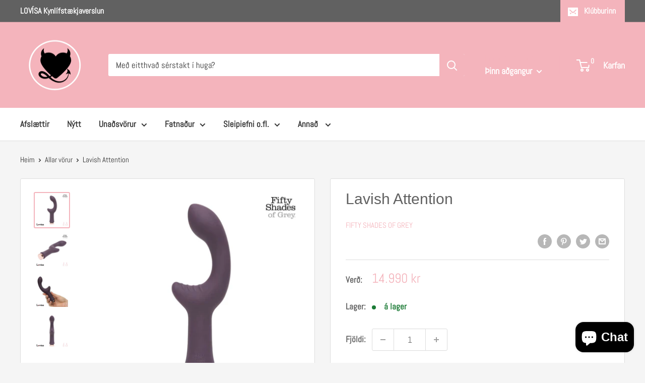

--- FILE ---
content_type: text/javascript
request_url: https://lovisa.is/cdn/shop/t/12/assets/custom.js?v=90373254691674712701689074969
body_size: -653
content:
//# sourceMappingURL=/cdn/shop/t/12/assets/custom.js.map?v=90373254691674712701689074969


--- FILE ---
content_type: application/javascript
request_url: https://cdnbspa.spicegems.com/js/serve/shop/sextoyis.myshopify.com/index_6616c82daa8f363754f20ae5b1574142aaed2225.js?v=infytonow801&shop=sextoyis.myshopify.com
body_size: 36958
content:
"undefined"==typeof SPICEADDONS&&(window.SPICEADDONS={}),SPICEADDONS.SGaddonsSnippet=function(){let e="https://spa.spicegems.com",t=window.location,n=(t.hostname,"sextoyis.myshopify.com"),a="5PgHmc6dVt";n="sg-static-script"==n?t.hostname:n;let s={"is_active":"1","max_addons":"7","quick_view":"0","quick_view_desc":"0","ajax_cart":"1","bro_stack":"1","quantity_selector":"1","image_viewer":"1","addons_heading":"Ekki gleyma me\u00f0!","cart_heading":"Cart Addons Box","addaddon_cart":"B\u00e6ta vi\u00f0","variant":"Valm\u00f6guleikar","quantity":"Fj\u00f6ldi","view_full_details":"Uppl\u00fdsingar","less_details":"Loka uppl\u00fdsingum","add_to_cart":"B\u00c6TA \u00cd K\u00d6RFU","message":"V\u00f6ru b\u00e6tt \u00ed k\u00f6rfu.","auto":"0","custom_css":".spice-spa-addon-product-item, .spice-spa-addon-auto-cursor ,a.spice-spa-addon-product-link {\n    cursor: pointer!important;\n}","sold_pro":"0","image_link":"0","compare_at":"0","unlink_title":"0","image_click_checkbox":"0","cart_max_addons":"6","cart_quantity_selector":"1","cart_sold_pro":"0","cart_image_link":"0","compare_at_cart":"0","sg_currency":"spice_currency_1","qv_label":"Sko\u00f0a \u00ed fl\u00fdti","sold_out":"UPPSELT","qv_sold_out":"UPPSELT","way_to_prevent":"none","soldout_master":"1","liquid_install":"0","cart_qv":"0","cartqv_desc":"0","plusminus_qty":"1","plusminus_cart":"0","search_active":"0","line_prop":"1","label_show":"1","label_text":"Additional Info","addon_mandatory":"0","mandatory_text":"Please select atleast an addon!","line_placeholder":"Smelltu \u00e1 v\u00f6rurnar sem \u00fe\u00fa vilt taka me\u00f0 \u00ed k\u00f6rfuna","sell_master":"0","atc_btn_selector":"no","theme_data":"{\"cartData\":{\"normalCart\":{\"singlePrice\":\".card .line-item__price:not(.line-item__price--compare)\",\"multiPrice\":\".card .line-item__line-price\",\"subtotal\":\".card .cart-recap__price-line-price\",\"checkout\":\".card button[name=checkout]\"},\"drawerCart\":{\"isActive\":true,\"ajaxTarget\":\"form.mini-cart\",\"singlePrice\":\"sg_is_empty\",\"multiPrice\":\"form.mini-cart .mini-cart__price-list\",\"subtotal\":\"form.mini-cart .mini-cart__recap-price-line span:nth-child(2)\",\"checkout\":\"form.mini-cart button[name=checkout]\"},\"sliderCartHeader\":{\"isActive\":true,\"ajaxTarget\":\"#slidecarthq .slidecarthq .items\",\"singlePrice\":\"sg_is_empty\",\"multiPrice\":\"#slidecarthq .main-bottom .price\",\"subtotal\":\"sg_is_empty\",\"checkout\":\"#slidecarthq button[name=checkout]\"},\"sliderCartFooter\":{\"isActive\":true,\"ajaxTarget\":\"#slidecarthq .slidecarthq .footer .slidecart-subtotal\",\"singlePrice\":\"sg_is_empty\",\"multiPrice\":\"sg_is_empty\",\"subtotal\":\"#slidecarthq .slidecart-subtotal\",\"checkout\":\"sg_is_empty\"}},\"theme_name\":\"Warehouse V(2.6.4)\"}","applied_discount":"0","is_discount":"1","admin_discount":"1","layout":"layout-03","product_snippet":"1","cart_snippet":"0","product_form_selector":"#product_form_6592274235584 > div.product-form__variants","atc_product_selector":"no","cart_form_selector":"no","checkout_btn_selector":"no","subtotal":"0","subtotal_label":"SubTotal","subtotal_position":"beforebegin","jQVersion":"1","collection_discount":"0","money_format":"{{amount_no_decimals}} ISK","limit_pro_data":"9","limit_coll_data":"8","mt_addon_hash":"gBNxkIqbVG","stop_undefined":"1","sng":"1"},o=1;s.hasMaster=1;let c={"mastersToReq":[],"collectionsToReq":"[241582964928,242484314304,242486280384,242486444224,242649661632,243034554560,243635159232,260446159040,260450484416,263919861952,268633637056,268869632192,272814833856,272904290496,273476747456,275289505984,396137988316,397201178844,402775671004,403656245468]","hasProMaster":false,"hasCollMaster":true};window.$SGA=document.querySelectorAll.bind(document),window.$SG=document.querySelector.bind(document);const r=t.pathname.split("/").filter((e=>e.length>0)),d=r.includes("products"),p=r.includes("cart"),l=d&&decodeURIComponent(r[r.indexOf("products")+1])||"",u=window.navigator.cookieEnabled&&("1"===s.is_discount||"1"===s.collection_discount)&&""!==s.theme_data||!1;let m,g,h,f=s.way_to_prevent;try{u&&(m=JSON.parse(s.theme_data),g=m.cartData,h=Object.keys(g).some((e=>1==g[e].isActive))||!1)}catch(e){console.log("Theme selectors giving errors. > "+e)}sgCurrencyApp=s.sg_currency,spiceCurrency=s.money_format;let b,A,S,_={AD:["ca-AD","EUR","€{{amount}}"],AE:["AE","AED","Dhs. {{amount}}"],AF:["AF","AFN","{{amount}}؋ "],AG:["en-AG","XCD","${{amount}}"],AI:["en-AI","XCD","${{amount}}"],AL:["sq-AL","ALL","Lek {{amount}}"],AM:["hy-AM","AMD","{{amount}} AMD"],AO:["en-AO","AOA","Kz{{amount}}"],AQ:["en-AQ","XCD","${{amount}}"],AR:["es-AR","ARS","${{amount}}"],AS:["en-AS","USD","${{amount}}"],AT:["de-AT","EUR","€{{amount}}"],AU:["en-AU","AUD","${{amount}}"],AW:["nl-AW","AWG","Afl{{amount}}"],AX:["de-AX","EUR","€{{amount}}"],AZ:["az-AZ","AZM","AZM{{amount}}"],BA:["bs-BA","BAM","KM {{amount}}"],BB:["en-BB","BBD","${{amount}}"],BD:["BD","BDT","Tk {{amount}}"],BE:["nl-BE","EUR","€{{amount}}"],BF:["fr-BF","XOF","CFA{{amount}}"],BG:["bg-BG","BGN","{{amount}} лв"],BH:["BH","BHD","{{amount}}0 BD"],BI:["fr-BI","BIF","FBu. {{amount}}"],BJ:["fr-BJ","XOF","CFA{{amount}}"],BL:["fr-BL","EUR","€{{amount}}"],BM:["en-BM","BMD","BD${{amount}}"],BN:["ms-BN","BND","${{amount}}"],BO:["es-BO","BOB","Bs{{amount}}"],BQ:["nl-BQ","USD","${{amount}}"],BR:["pt-BR","BRL","R$ {{amount}}"],BS:["en-BS","BSD","BS${{amount}}"],BT:["dz-BT","INR","Rs. {{amount}}"],BV:["no-BV","NOK","{{amount}} kr"],BW:["en-BW","BWP","P{{amount}}"],BY:["be-BY","BYR","Br {{amount}}"],BZ:["en-BZ","BZD","BZ${{amount}}"],CA:["en-CA","CAD","${{amount}}"],CC:["en-CC","AUD","${{amount}}"],CD:["fr-CD","CDF","FC{{amount}}"],CF:["fr-CF","XAF","FCFA{{amount}}"],CG:["fr-CG","XAF","FCFA{{amount}}"],CH:["CH","CHF","CHF {{amount}}"],CI:["fr-CI","XOF","CFA{{amount}}"],CK:["en-CK","NZD","${{amount}}"],CL:["es-CL","CLP","${{amount}}"],CM:["fr-CM","XAF","FCFA{{amount}}"],CN:["zh-hans-CN","CNY","¥{{amount}}"],CO:["es-CO","COP","${{amount}}"],CR:["es-CR","CRC","₡ {{amount}}"],CU:["es-CU","CUP","₱ {{amount}} CUP"],CV:["pt-CV","CVE","{{amount}}$"],CW:["nl-CW","ANG","ƒ;{{amount}}"],CX:["en-CX","AUD","${{amount}}"],CY:["el-CY","EUR","€{{amount}}"],CZ:["cs-CZ","CZK","{{amount}} Kč"],DE:["de-DE","EUR","€{{amount}}"],DJ:["fr-DJ","DJF","{{amount}} Fdj"],DK:["da-DK","DKK","{{amount}} kr"],DM:["en-DM","XCD","${{amount}}"],DO:["es-DO","DOP","RD$ {{amount}}"],DZ:["DZ","DZD","DA {{amount}}"],EC:["es-EC","USD","${{amount}}"],EE:["de-EE","EUR","€{{amount}}"],EG:["EG","EGP","LE {{amount}}"],EH:["ar-EH","MAD","{{amount}} dh"],ER:["ti-ER","ERN","Nfk {{amount}}"],ES:["ast-ES","EUR","€{{amount}}"],ET:["am-ET","ETB","Br{{amount}}"],FI:["fi-FI","EUR","€{{amount}}"],FJ:["en-FJ","FJD","${{amount}}"],FK:["en-FK","FKP","£{{amount}}"],FM:["en-FM","USD","${{amount}}"],FO:["fo-FO","DKK","{{amount}} kr"],FR:["fr-FR","EUR","€{{amount}}"],GA:["fr-GA","XAF","FCFA{{amount}}"],GB:["en-GB","GBP","£{{amount}}"],GD:["en-GD","XCD","${{amount}}"],GE:["ka-GE","GEL","{{amount}} GEL"],GF:["fr-GF","EUR","€{{amount}}"],GG:["en-GG","GBP","£{{amount}}"],GH:["en-GH","GHC","GHC{{amount}}"],GI:["en-GI","GBP","£{{amount}}"],GL:["kl-GL","DKK","{{amount}} kr"],GM:["en-GM","GMD","D {{amount}}"],GN:["fr-GN","GNF","FG {{amount}}"],GP:["fr-GP","EUR","€{{amount}}"],GQ:["es-GQ","XAF","FCFA{{amount}}"],GR:["el-GR","EUR","€{{amount}}"],GS:["en-GS","GBP","£{{amount}}"],GT:["es-GT","GTQ","Q{{amount}}"],GU:["en-GU","USD","${{amount}}"],GW:["GW","XOF","CFA{{amount}}"],GY:["en-GY","GYD","G${{amount}}"],HK:["zh-hant-HK","HKD","${{amount}}"],HM:["en-HM","AUD","${{amount}}"],HN:["es-HN","HNL","L {{amount}}"],HR:["hr-HR","HRK","{{amount}} kn"],HT:["fr-HT","HTG","G {{amount}}"],HU:["hu-HU","HUF","{{amount}} Ft"],ID:["id-ID","IDR","Rp {{amount}}"],IE:["en-IE","EUR","€{{amount}}"],IL:["he-IL","ILS","{{amount}} NIS"],IM:["en-IM","GBP","£{{amount}}"],IN:["en-IN","INR","Rs. {{amount}}"],IO:["en-IO","USD","${{amount}}"],IQ:["IQ","IQD","{{amount}} د.ع"],IR:["IR","IRR",'{{amount}} ﷼"'],IS:["is-IS","ISK","{{amount}} ISK"],IT:["it-IT","EUR","€{{amount}}"],JE:["en-JE","GBP","£{{amount}}"],JM:["en-JM","JMD","${{amount}}"],JO:["JO","JOD","{{amount}}0 JD"],JP:["ja-JP","JPY","¥{{amount}}"],KE:["sw-KE","KES","KSh{{amount}}"],KG:["ky-KG","KGS","лв{{amount}}"],KH:["km-KH","KHR","KHR{{amount}}"],KI:["en-KI","AUD","${{amount}}"],KM:["KM","KMF","{{amount}} CF"],KN:["en-KN","XCD","${{amount}}"],KP:["ko-KP","KPW","&#8361;{{amount}}"],KR:["ko-KR","KRW","₩{{amount}}"],KW:["KW","KWD","{{amount}}0 KD"],KY:["en-KY","KYD","${{amount}}"],KZ:["kk-KZ","KZT","{{amount}} KZT"],LA:["lo-LA","LAK","₭{{amount}}"],LB:["LB","LBP","L£{{amount}}"],LC:["en-LC","XCD","${{amount}}"],LI:["de-LI","CHF","SFr. {{amount}}"],LK:["si-LK","LKR","Rs {{amount}}"],LR:["en-LR","LRD","L${{amount}}"],LS:["en-LS","ZAR","R {{amount}}"],LT:["lt-LT","EUR","€{{amount}}"],LU:["lb-LU","EUR","€{{amount}}"],LV:["lv-LV","EUR","€{{amount}}"],LY:["ar-LY","LYD","{{amount}} ل.د"],MA:["ar-MA","MAD","{{amount}} dh"],MC:["fr-MC","EUR","€{{amount}}"],MD:["ro-MD","MDL","{{amount}} MDL"],ME:["srp-ME","EUR","€{{amount}}"],MF:["fr-MF","EUR","€{{amount}}"],MG:["mg-MG","MGA","Ar {{amount}}"],MH:["en-MH","USD","${{amount}}"],MK:["mk-MK","MKD","ден {{amount}}"],ML:["fr-ML","XOF","CFA{{amount}}"],MM:["my-MM","MMK","K{{amount}}"],MN:["mn-MN","MNT","{{amount}} ₮"],MO:["zh-hant-MO","MOP","MOP${{amount}}"],MP:["en-MP","USD","${{amount}}"],MQ:["fr-MQ","EUR","€{{amount}}"],MR:["en-MR","MRO","{{amount}} MRO"],MS:["en-MS","XCD","${{amount}}"],MT:["mt-MT","EUR","€{{amount}}"],MU:["mfe-MU","MUR","Rs {{amount}}"],MV:["dv-MV","MVR","Rf{{amount}}"],MW:["en-MW","MWK","Mk{{amount}}"],MX:["es-MX","MXN","$ {{amount}}"],MY:["ms-MY","MYR","RM{{amount}} MYR"],MZ:["pt-MZ","MZN","{{amount}} Mt"],NA:["en-NA","ZAR","R {{amount}}"],NC:["fr-NC","XPF","{{amount}} XPF"],NE:["fr-NE","XOF","CFA{{amount}}"],NF:["en-NF","AUD","${{amount}}"],NG:["en-NG","NGN","₦{{amount}}"],NI:["es-NI","NIO","{{amount}}C$"],NL:["nl-NL","EUR","€{{amount}}"],NO:["nb-NO","NOK","{{amount}} kr"],NP:["ne-NP","NPR","Rs{{amount}}"],NR:["na-NR","AUD","${{amount}}"],NU:["niu-NU","NZD","${{amount}}"],NZ:["mi-NZ","NZD","${{amount}}"],OM:["es-OM","OMR","{{amount}} OMR"],PA:["es-PA","PAB","B/. {{amount}}"],PE:["es-PE","PEN","S/. {{amount}}"],PF:["fr-PF","XPF","{{amount}} XPF"],PG:["en-PG","PGK","K {{amount}}"],PH:["en-PH","PHP","₱{{amount}}"],PK:["en-PK","PKR","Rs.{{amount}}"],PL:["ro-PL","PLN","{{amount}} zl"],PM:["fr-PM","EUR","€{{amount}}"],PN:["en-PN","NZD","${{amount}}"],PR:["es-PR","USD","${{amount}}"],PS:["PS","ILS","{{amount}} NIS"],PT:["pt-PT","EUR","€{{amount}}"],PW:["en-PW","USD","${{amount}}"],PY:["es-PY","PYG","Gs. {{amount}}"],QA:["es-QA","QAR","QAR {{amount}}"],RE:["fr-RE","EUR","€{{amount}}"],RO:["ro-RO","RON","{{amount}} lei"],RS:["sr-RS","RSD","{{amount}} RSD"],RU:["ro-RU","RUB","руб{{amount}}"],RW:["rw-RW","RWF","{{amount}} RF"],SA:["en-SA","SAR","{{amount}} SR"],SB:["en-SB","SBD","${{amount}}"],SC:["fr-SC","SCR","Rs {{amount}}"],SD:["SD","SDD","SDD{{amount}}"],SE:["sv-SE","SEK","{{amount}} kr"],SG:["zh-hans-SG","SGD","${{amount}}"],SH:["en-SH","SHP","£{{amount}}"],SI:["sl-SI","EUR","€{{amount}}"],SJ:["no-SJ","NOK","{{amount}} kr"],SK:["sk-SK","EUR","€{{amount}}"],SL:["en-SL","SLL","Le {{amount}}"],SM:["it-SM","EUR","€{{amount}}"],SN:["fr-SN","XOF","CFA{{amount}}"],SO:["so-SO","SOS","Sh.So. {{amount}}"],SR:["nl-SR","SRD","SRD {{amount}}"],ST:["pt-ST","STD","Db {{amount}}"],SS:["en-SS","SSP","£{{amount}}"],SV:["es-SV","USD","${{amount}}"],SX:["nl-SX","ANG","ƒ;{{amount}}"],SY:["SY","SYP","S&pound;{{amount}}"],SZ:["en-SZ","SZL","L {{amount}}"],TC:["en-TC","USD","${{amount}}"],TD:["fr-TD","XAF","FCFA{{amount}}"],TF:["fr-TF","EUR","€{{amount}}"],TG:["fr-TG","XOF","CFA{{amount}}"],TH:["th-TH","THB","{{amount}} ฿"],TJ:["tg-TJ","TJS","TJS {{amount}}"],TK:["tkl-TK","NZD","${{amount}}"],TL:["pt-TL","USD","${{amount}}"],TM:["tk-TM","TMM","TMM{{amount}}"],TN:["ar-TN","TND","{{amount}} DT"],TO:["en-TO","TOP","${{amount}}"],TR:["tr-TR","TRY","{{amount}}TL"],TT:["en-TT","TTD","${{amount}}"],TV:["en-TV","AUD","${{amount}}"],TW:["zh-hant-TW","TWD","${{amount}}"],TZ:["sw-TZ","TZS","{{amount}} TZS"],UA:["uk-UA","UAH","₴{{amount}}"],UG:["en-UG","UGX","Ush {{amount}}"],UM:["en-UM","USD","${{amount}}"],US:["en-US","USD","${{amount}}"],UY:["es-UY","UYU","${{amount}}"],UZ:["uz-UZ","UZS","{{amount}} som"],VA:["it-VA","EUR","€{{amount}}"],VC:["en-VC","XCD","${{amount}}"],VE:["es-VE","VEB","VEB{{amount}}"],VG:["en-VG","USD","${{amount}}"],VI:["en-VI","USD","${{amount}}"],VN:["vi-VN","VND","{{amount}}₫"],VU:["bi-VU","VUV","${{amount}}"],WF:["fr-WF","XPF","{{amount}} XPF"],WS:["sm-WS","WST","WS$ {{amount}}"],YE:["YE","YER","{{amount}} YER"],YT:["fr-YT","EUR","€{{amount}}"],ZA:["af-ZA","ZAR","R {{amount}}"],ZM:["en-ZM","ZMW","K{{amount}}"],ZW:["en-ZW","USD","${{amount}}"]},y=l,v={},D={},x=!1,w=!1,E=[],C=[],k=!1,O="",I=0,P=[],N=!1,G=!1,T="/",M=[],L={},j=new Event("click.spicegems",{bubbles:!0,cancelable:!1});document.dispatchEvent(j);let F,B,R,H,U=!1,z=[],K="layout_default"===s.layout,Q=!1,V=null,W='@import url(https://fonts.googleapis.com/css?family=Open+Sans);@import url(https://stackpath.bootstrapcdn.com/font-awesome/4.7.0/css/font-awesome.min.css);#sg-pro-access-wrapper{margin-top:10px;margin-bottom:5px;width:100%;overflow:hidden;font-family:\'Open Sans\',sans-serif;text-decoration:none}#sg-pro-access-wrapper a{text-decoration:none}.sg-pro-access-heading{margin-bottom:8px;font-size:20px;line-height:36px;margin-bottom:15px;font-weight:600;font-family:\'Open Sans\',sans-serif}.sg-pro-access-input-felid{display:block;width:100%;height:34px;padding:6px 12px;font-size:14px;color:#555;background-color:#fff;background-image:none;border:1px solid #ccc;border-radius:4px;-webkit-box-shadow:inset 0 1px 1px rgba(0,0,0,.075);box-shadow:inset 0 1px 1px rgba(0,0,0,.075);-webkit-transition:border-color ease-in-out .15s,-webkit-box-shadow ease-in-out .15s;transition:border-color ease-in-out .15s,box-shadow ease-in-out .15s;float:left;border-radius:2px;margin:10px 0}.sg-pro-access-qty-field{width:25%!important}.sg-pro-access-product select{margin-bottom:10px}.sg-pro-access-product{margin-bottom:20px;text-align:left;overflow:hidden}.sg-pro-access-price{font-size:16px;line-height:30px}.sg-pro-access-product .sg-pro-access-product-img{margin-top:0;cursor:pointer;position:relative;border:1px solid #f2f2f2;margin-right:5px;margin-left:30px}.sg-pro-access-checkbox{float:left;min-height:10px!important}.sg-pro-access-product-left{position:relative;float:left;margin-right:5px;text-align:left}.sg-pro-access-quick-view-btn{display:block;position:absolute;top:50%;transform:translateY(-50%);padding:10px 0;text-align:center;width:100%;font-size:14px;transition:all .25s ease;background-color:rgba(0,0,0,.7);color:#fff;border-radius:0;opacity:0;text-decoration:none;font-size:12px}.sg-xs-img .sg-pro-access-quick-view-btn{font-size:8px;padding:4px 0}.sg-sm-img .sg-pro-access-quick-view-btn{font-size:10px;padding:6px 0}.sg-pro-access-quick-view-btn:hover{background-color:rgba(0,0,0,.9);color:#fff;text-decoration:none}.sg-pro-access-product:hover .sg-pro-access-quick-view-btn{opacity:1}.sg-pro-access-product-right{overflow:hidden;padding-left:5px}.sg-pro-access-product-title{font-family:\'Open Sans\',sans-serif;margin-bottom:8px;overflow:hidden;font-size:16px;line-height:28px;color:#2f2f2f;font-weight:600}.sg-pro-access-product-description{font-family:\'Open Sans\',sans-serif;font-size:14px;line-height:24px;color:#858585}.sg-pro-access-qty-label{float:left;line-height:50px;margin-right:10px}.sg-pro-access-product .sg-xl-img{float:none!important;position:unset!important}.sg-xs-img img{width:40px;height:40px}.sg-sm-img img{width:80px;height:80px}.sg-md-img img{width:160px;height:160px}.sg-lg-img img{width:250px;height:250px}.sg-xl-img img{width:520px;height:520px}.sg-clearfix{clear:both}.loadersmall{border:5px solid #f3f3f3;-webkit-animation:spin 1s linear infinite;animation:spin 1s linear infinite;border-top:5px solid #555;border-radius:50%;width:30px;height:30px}@keyframes spin{0%{transform:rotate(0)}100%{transform:rotate(360deg)}}#sg-checkbox .sg-checkbox-label{position:relative;cursor:pointer;color:#526d7a;font-size:24px;margin-left:2px;float:left}#sg-checkbox input[type=checkbox]{position:absolute;opacity:0;z-index:-1}#sg-checkbox input[type=checkbox]+.sg-label-text:before{content:"\\f096";font-family:FontAwesome;speak:none;font-style:normal;font-weight:400;font-variant:normal;text-transform:none;line-height:1;-webkit-font-smoothing:antialiased;width:1em;display:inline-block;margin-right:5px;font-size:24px}#sg-checkbox input[type=checkbox]:checked+.sg-label-text:before{content:"\\f14a";color:#607d8b;animation:effect 250ms ease-in;font-size:24px}#sg-checkbox input[type=checkbox]:disabled+.sg-label-text{color:#aaa}#sg-checkbox input[type=checkbox]:disabled+.sg-label-text:before{content:"\\f0c8";color:#ccc}@keyframes effect{0%{transform:scale(0)}25%{transform:scale(1.3)}75%{transform:scale(1.4)}100%{transform:scale(1)}}.spicegems-modal-box{font-family:sans-serif;width:100%;height:100%;position:fixed;top:0;right:0;bottom:0;left:0;z-index:1050;display:none;overflow-x:hidden;overflow-y:auto;-webkit-overflow-scrolling:touch;outline:0;background-color:transparent;padding:15px;box-sizing:border-box}.spicegems-modal-dialog{z-index:99999;width:500px;margin:0 auto;background:#fff;border-bottom:1px solid #aaa;border-radius:4px;box-shadow:0 3px 9px rgba(0,0,0,.5);border:1px solid rgba(0,0,0,.1);background-clip:padding-box;position:relative;top:20%;left:0;-webkit-transform:translate(0,-10%);-ms-transform:translate(0,-10%);-o-transform:translate(0,-10%);transform:translate(0,-10%);box-sizing:border-box}.spicegems-modal-dialog.large{width:900px}.spicegems-modal-dialog.small{width:300px}.spicegems-modal-dialog.extraLarge{width:1140px}.spicegems-modal-container{margin:10px;padding:5px 0}.spicegems-modal-close{font-family:Arial,sans-serif;color:#000;background:0 0;position:absolute;right:0;top:0;width:22px;padding:0;line-height:1em;height:25px;font-size:22px;text-align:center;text-decoration:none;font-weight:700;opacity:.7;box-shadow:none;border:none}.spicegems-modal-close:hover{opacity:1}@media only screen and (max-width:600px){.spicegems-modal-dialog,.spicegems-modal-dialog.extraLarge,.spicegems-modal-dialog.large,.spicegems-modal-dialog.small{top:15%;width:100%}}.clearfix::after{content:"";clear:both;display:table}.spicegems-row{width:100%;margin:5px auto;box-sizing:border-box}.spicegems-row:after,.spicegems-row:before{display:table;content:" "}.spicegems-row:after{clear:both}.spicegems-qv-picture-box,.spicegems-qv-product-box{position:relative;float:left;width:50%;padding-right:10px;padding-left:10px;box-sizing:border-box}@media only screen and (max-width:600px){.spicegems-qv-picture-box,.spicegems-qv-product-box{width:100%}}.spicegems-qv-product-box{max-height:470px;overflow-y:auto}.spicegems-product-title{font-family:Helvetica,Arial,sans-serif;font-size:22px;font-weight:700;font-style:normal;letter-spacing:.2px;color:#666;line-height:1.2em}.spicegems-product-price{font-family:Helvetica,Arial,sans-serif;font-size:16px;display:flex;margin-top:10px}.spicegems-product-dec-footer{position:relative;padding-top:5px}#spicegems-view-full-details{font-family:Helvetica,Arial,sans-serif;text-decoration:none!important;color:#337ab7;cursor:pointer;opacity:.8}#spicegems-view-full-details:hover{opacity:1}.spicegems-product-description{margin-top:5px;padding:0;letter-spacing:.2px}.spicegems-product-dec-main{letter-spacing:.2px;font-family:roboto,sans-serif;max-height:80px;overflow:hidden;line-height:1.4em;position:relative;text-align:left;color:#333}.spicegems-details-full:after{content:none}.spicegems-product-dec-footer:before{content:\'\';background-color:#fff;width:100%;height:30px;top:-25px;left:0;position:absolute;background:linear-gradient(0deg,#fff,hsla(0,0%,100%,.1))}.spicegems-details-full+.spicegems-product-dec-footer:before{content:none}.spicegems-details-full{transition:max-height 10s ease;max-height:9999px}.spicegems-qv-variant-options{margin-top:10px;margin-bottom:10px;padding-top:5px;padding-bottom:5px;width:85%;display:table;text-align:left}.spicegems-form-group,.spicegems-qv-variant-options .form-group{display:table-row;width:100%;margin-bottom:10px;vertical-align:middle;font-style:normal}.spicegems-form-group label{font-family:Helvetica,Arial,sans-serif;font-size:16px;font-weight:400;font-style:normal;display:table-cell;min-width:100px;margin:5px 0;line-height:1.42857143;width:auto;color:#333}.spicegems-form-group .form-control,.spicegems-form-group select{display:table-cell;width:100%;margin:5px 0}.spicegems-form-group select{box-sizing:border-box;background-position:right center;background-repeat:no-repeat;background-position:right 10px center;background-size:6px;text-indent:.01px;text-overflow:\'\';cursor:pointer;padding:6px 12px;background-color:#fff;background-image:none;border:1px solid #ccc;border-radius:4px;min-height:35px}.spicegems-form-group input{box-sizing:border-box;padding:6px 12px;font-size:14px;line-height:1.42857143;color:#555;background-color:#fff;background-image:none;border:1px solid #ccc;border-radius:4px;min-height:35px}.spicegems-add-to-cart{display:inline-block;width:100%;padding:10px 12px;margin-top:10px;margin-bottom:0;font-family:inherit;font-size:14px;font-weight:400;font-style:normal;line-height:1.42857143;text-transform:uppercase;text-align:center;white-space:nowrap;vertical-align:middle;-ms-touch-action:manipulation;touch-action:manipulation;cursor:pointer;-webkit-user-select:none;-moz-user-select:none;-ms-user-select:none;user-select:none;background-image:none;border:1px solid transparent;border-radius:4px;color:#fff;background-color:#444;border-color:#333}.spicegems-add-to-cart:active,.spicegems-add-to-cart:focus,.spicegems-add-to-cart:hover{color:#fff!important;background-color:#333!important;border-color:#222!important}.spicegems-qv-success-alert{font-family:Helvetica,Arial,sans-serif;font-size:16px;color:#444}#spicegems-qv-carousel{margin:0 auto;width:auto;min-width:300px}#spicegems-qv-carousel.carousel{position:relative}.spicegems-carousel-outer{position:relative}.spicegems-carousel-inner{position:relative;width:100%;overflow:hidden}.spicegems-carousel-inner>.spicegems-carousel-item{position:relative;display:none;-webkit-transition:.6s ease-in-out left;-o-transition:.6s ease-in-out left;transition:.6s ease-in-out left;height:300px}.spicegems-carousel-inner>.spicegems-carousel-item>a>img,.spicegems-carousel-inner>.spicegems-carousel-item>img{display:block;width:auto;max-width:100%;max-height:300px;margin:0 auto;position:relative;top:50%;transform:translateY(-50%)}#spicegems-qv-carousel .spicegems-carousel-control{position:absolute;top:0;bottom:0;width:10%;font-size:20px;color:#fff;text-align:center;text-shadow:0 1px 2px rgba(0,0,0,.6);background-color:rgba(0,0,0,0);opacity:0;cursor:pointer}#spicegems-qv-carousel:hover .spicegems-carousel-control{opacity:.5}#spicegems-qv-carousel .spicegems-carousel-control.left{left:1px}#spicegems-qv-carousel .spicegems-carousel-control.right{right:1px}#spicegems-qv-carousel .spicegems-carousel-control i{padding:8px;position:relative;top:50%;transform:translateY(-50%)}#spicegems-qv-carousel .spicegems-carousel-control.left i{float:left}#spicegems-qv-carousel .spicegems-carousel-control.right i{float:right}#spicegems-qv-carousel .spicegems-carousel-control i::before{color:#000;font-size:2.5rem;font-weight:700}#spicegems-qv-carousel .spicegems-carousel-control:focus,#spicegems-qv-carousel .spicegems-carousel-control:hover{color:#fff;text-decoration:none;outline:0;opacity:.8}.spicegems-carousel-outer>.active{display:block}.spicegems-carousel-inner>.active,.spicegems-carousel-inner>.next,.spicegems-carousel-inner>.prev{display:block}.spicegems-carousel-inner>.active{left:0}.spicegems-carousel-inner>.next,.spicegems-carousel-inner>.prev{position:absolute;top:0;width:100%}.spicegems-carousel-inner>.next{left:100%}.spicegems-carousel-inner>.prev{left:-100%}.spicegems-carousel-inner>.next.left,.spicegems-carousel-inner>.prev.right{left:0}.spicegems-carousel-inner>.active.left{left:-100%}.spicegems-carousel-inner>.active.right{left:100%}.spicegems-carousel-indicators{position:absolute;bottom:10px;left:50%;z-index:15;padding-left:0;text-align:center;list-style:none;margin:10px 0 0;overflow:auto;position:static;text-align:center;white-space:nowrap;width:100%}.spicegems-carousel-indicators li{background-color:transparent;-webkit-border-radius:0;border-radius:0;display:inline-block;height:auto;margin:0 4px!important;width:75px!important;height:75px!important;overflow:hidden;text-indent:-999px;cursor:pointer;background-color:rgba(0,0,0,0);border:1px solid #fff}.spicegems-carousel-indicators li img{display:block;width:100%;height:auto;margin:0 auto;position:relative;top:50%;transform:translateY(-50%)}#spicegems-qv-carousel .spicegems-carousel-indicators .active{border:1px solid #51bafb}@media screen and (min-width:768px){.spicegems-carousel-indicators{bottom:20px}}@media all and (transform-3d),(-webkit-transform-3d){.spicegems-carousel-inner>.item{-webkit-transition:-webkit-transform .6s ease-in-out;-o-transition:-o-transform .6s ease-in-out;transition:transform .6s ease-in-out;-webkit-backface-visibility:hidden;backface-visibility:hidden;-webkit-perspective:1000px;perspective:1000px}.spicegems-carousel-inner>.item.active.right,.spicegems-carousel-inner>.item.next{left:0;-webkit-transform:translate3d(100%,0,0);transform:translate3d(100%,0,0)}.spicegems-carousel-inner>.item.active.left,.spicegems-carousel-inner>.item.prev{left:0;-webkit-transform:translate3d(-100%,0,0);transform:translate3d(-100%,0,0)}.spicegems-carousel-inner>.item.active,.spicegems-carousel-inner>.item.next.left,.spicegems-carousel-inner>.item.prev.right{left:0;-webkit-transform:translate3d(0,0,0);transform:translate3d(0,0,0)}}.spicegems-qv-product-box::-webkit-scrollbar{width:10px;height:10px}.spicegems-qv-product-box::-webkit-scrollbar-track{background:#f1f1f1}.spicegems-qv-product-box::-webkit-scrollbar-thumb{background:#c1c1c1;cursor:pointer}.spicegems-carousel-indicators::-webkit-scrollbar{height:10px;width:10px}.spicegems-carousel-indicators::-webkit-scrollbar-thumb:horizontal{background:#c1c1c1}.spicegems-carousel-indicators::-webkit-scrollbar-thumb:horizontal:hover{background:#b1b1b1;cursor:pointer}@media only screen and (max-width:700px){.spicegems-carousel-indicators{display:none}.spicegems-carousel-outer{margin-bottom:15px}.sg-pro-access-quick-view-btn{opacity:1}}@media only screen and (min-device-width :768px) and (max-device-width :1024px){.spicegems-modal-dialog.large{width:95%}}.spicegems-carousel *,.spicegems-carousel :after,.spicegems-carousel :before{box-sizing:border-box}.spicegems-carousel{margin:0 auto;overflow:hidden;position:relative;white-space:nowrap;text-align:center;padding:0 25px}.spicegems-carousel:after,.spicegems-carousel:before{content:"";display:table}.spicegems-carousel:after{clear:both}.spicegems-carousel-inner{overflow:hidden}.spicegems-slides-container{list-style-type:none;position:relative;left:0;display:inline-block;padding:0;margin:0}.spicegems-addon-slide{display:inline-block;white-space:normal;position:relative;margin:0;text-align:center;background-color:#fff}/*!*SM*!*//*!*ipaid*!*//*!*iPaid pro & MD*!*//*!*LG*!*/.spicegems-carousel-btn{background:#bdbdbd;border:0;box-shadow:none;cursor:pointer;height:40px;position:absolute;top:50%;width:25px;font-size:20px;padding:5px}.spicegems-btn-next{right:0}.spicegems-btn-next:hover{border:1px solid #777;background-color:#444;color:#fff;border-left:none}.spicegems-btn-prev{left:0}.spicegems-btn-prev:hover{border:1px solid #777;background-color:#444;color:#fff;border-right:none}.spicegems-addon-carousel-heading{font-size:24px;line-height:36px;margin-bottom:5px;font-weight:600;font-family:\'Open Sans\',sans-serif;text-align:center;white-space:normal}.spicegems-addon-product{text-align:center;overflow:hidden;border:1px solid #ddd;padding:10px;margin:5px;background-color:#fff;color:#222}.spicegems-addon-product .spicegems-addon-product-img{cursor:pointer;position:relative;text-align:center;overflow:hidden;margin:0 auto;max-height:160px}.spicegems-addon-product .spicegems-addon-product-img img{width:auto;height:auto;max-width:100%;max-height:100%}.sg-xs-img{width:40px;height:40px}.sg-sm-img{width:80px;height:80px}.sg-md-img{width:160px;height:160px}.sg-lg-img{width:250px;height:250px}.sg-xl-img{width:520px;height:520px}.sg-clearfix{clear:both}.spicegems-addon-product-title-area{text-align:center;margin:5px 1px;height:45px;position:relative}.spicegems-addon-product-title{width:100%;text-align:center;font-family:\'Open Sans\',sans-serif;margin-bottom:8px;overflow:hidden;font-size:14px;line-height:22px;color:#2f2f2f;font-weight:600;text-decoration:none;overflow:hidden;display:block;display:-webkit-box;position:absolute;max-height:45px;-webkit-line-clamp:2;-webkit-box-orient:vertical;text-overflow:ellipsis}.spicegems-addon-price{font-size:16px;line-height:20px;text-align:center}.spicegems-addon-product .spice_select_variant_quantity,.spicegems-addon-product .spicegems-addon-input-felid{display:block;width:100%;height:34px;margin:5px 0;padding:6px 12px;font-size:14px;color:#555;background-color:#fff!important;background-image:none!important;border:1px solid #ccc;border-radius:2px!important;-webkit-box-shadow:inset 0 1px 1px rgba(0,0,0,.075);box-shadow:inset 0 1px 1px rgba(0,0,0,.075);-webkit-transition:border-color ease-in-out .15s,-webkit-box-shadow ease-in-out .15s;transition:border-color ease-in-out .15s,box-shadow ease-in-out .15s}.spicegems-addon-btn{width:100%;font-size:16px;margin-top:5px;border-radius:5px;border:0;color:#fff!important;display:inline-block;cursor:pointer;white-space:normal!important;word-wrap:break-word;box-shadow:0 2px 5px 0 rgba(0,0,0,.16),0 2px 10px 0 rgba(0,0,0,.12);transition:.2s ease-out;-webkit-transition:.2s ease-out;-moz-transition:.2s ease-out;min-height:35px}.primary-color,.sg-primary-btn{background:#6091ba!important;color:#fff}.mg-t-0{margin-top:0}.sg-pro-access-price{display:-webkit-box;display:-ms-flexbox;display:flex;-ms-flex-wrap:wrap;flex-wrap:wrap}.spicegems-main-price{margin-right:15px}.spicegems-main-price .money{color:#333}.spicegems-compare_at_price .money{text-decoration:line-through;color:#777}.sg-with-compare .money{color:#ff4e00}.spicegems-main-price{color:#333}.spicegems-compare_at_price{text-decoration:line-through;color:#777}.sg-with-compare{color:#ff4e00}.spice-compare-at-price-show{display:flex;align-items:center;justify-content:center;flex-wrap:wrap;gap:5px;min-height:45px}.spice-compare-at-price-show .spicegems-main-price{margin-right:0} .spicegems-addon-slide:hover .sg-pro-access-quick-view-btn{opacity:1}#spiceaddonsappid div.input_field_number,#spicegems-product_quickview div.input_field_number{display:inline-flex;justify-content:start;align-items:start;width:100%;margin-bottom:10px}#spiceaddonsappid .sg-pro-access-product-right div.input_field_number,#spicegems-product_quickview div.input_field_number{max-width:150px !important}#spicegems-product_quickview div.input_field_number{margin:5px 0}#spiceaddonsappid .sg_minus_btn,#spiceaddonsappid .sg_plus_btn,#spicegems-product_quickview .sg_minus_btn,#spicegems-product_quickview .sg_plus_btn{background:#f5f5f5;padding:3px 5px 4px;border:1px solid #ccc;display:flex;justify-content:center;align-items:center;min-width:45px;min-height:35px;height:35px !important;font-size:21px;color:#585858;font-weight:600;cursor:pointer}#spiceaddonsappid .sg_minus_btn:focus,#spiceaddonsappid .sg_minus_btn:hover,#spiceaddonsappid .sg_plus_btn:focus,#spiceaddonsappid .sg_plus_btn:hover,#spicegems-product_quickview .sg_minus_btn:focus,#spicegems-product_quickview .sg_minus_btn:hover,#spicegems-product_quickview .sg_plus_btn:focus,#spicegems-product_quickview .sg_plus_btn:hover{background:#ededed}#spiceaddonsappid .sg_minus_btn,#spicegems-product_quickview .sg_minus_btn{border-right:0;border-radius:4px 0 0 4px}#spiceaddonsappid .sg_plus_btn,#spicegems-product_quickview .sg_plus_btn{border-left:0;border-radius:0 4px 4px 0}#spiceaddonsappid div.input_field_number input[type=number].form-control::-webkit-inner-spin-button,#spiceaddonsappid div.input_field_number input[type=number].form-control::-webkit-outer-spin-button,#spiceaddonsappid div.input_field_number input[type=number].sg-pro-access-input-felid::-webkit-inner-spin-button,#spiceaddonsappid div.input_field_number input[type=number].sg-pro-access-input-felid::-webkit-outer-spin-button,#spicegems-product_quickview div.input_field_number input[type=number].form-control::-webkit-inner-spin-button,#spicegems-product_quickview div.input_field_number input[type=number].form-control::-webkit-outer-spin-button,#spicegems-product_quickview div.input_field_number input[type=number].sg-pro-access-input-felid::-webkit-inner-spin-button,#spicegems-product_quickview div.input_field_number input[type=number].sg-pro-access-input-felid::-webkit-outer-spin-button{-webkit-appearance:none;margin:0;opacity:0}#spiceaddonsappid div.input_field_number input[type=number].form-control:focus-visible,#spiceaddonsappid div.input_field_number input[type=number].sg-pro-access-input-felid:focus-visible,#spicegems-product_quickview div.input_field_number input[type=number].form-control:focus-visible,#spicegems-product_quickview div.input_field_number input[type=number].sg-pro-access-input-felid:focus-visible{outline:none !important;box-shadow:none}#spiceaddonsappid div.input_field_number input[type=number].form-control:focus,#spiceaddonsappid div.input_field_number input[type=number].form-control:hover,#spiceaddonsappid div.input_field_number input[type=number].sg-pro-access-input-felid:focus,#spiceaddonsappid div.input_field_number input[type=number].sg-pro-access-input-felid:hover,#spicegems-product_quickview div.input_field_number input[type=number].form-control:focus,#spicegems-product_quickview div.input_field_number input[type=number].sg-pro-access-input-felid:focus,#spicegems-product_quickview div.input_field_number input[type=number].sg-pro-access-input-felid:hover,#spicegems-product_quickviewdiv.input_field_number input[type=number].form-control:hover{box-shadow:none;border-radius:0 !important}#spiceaddonsappid div.input_field_number input[type=number].form-control:focus,#spiceaddonsappid div.input_field_number input[type=number].sg-pro-access-input-felid:focus,#spicegems-product_quickview div.input_field_number input[type=number].form-control:focus,#spicegems-product_quickview div.input_field_number input[type=number].sg-pro-access-input-felid:focus{border-color:#8d8d8d}#spiceaddonsappid div.input_field_number input[type=number].form-control,#spiceaddonsappid div.input_field_number input[type=number].form-control,#spiceaddonsappid div.input_field_number input[type=number].sg-pro-access-input-felid,#spiceaddonsappid div.input_field_number input[type=number].sg-pro-access-input-felid,#spicegems-product_quickview div.input_field_number input[type=number].form-control,#spicegems-product_quickview div.input_field_number input[type=number].form-control,#spicegems-product_quickview div.input_field_number input[type=number].sg-pro-access-input-felid,#spicegems-product_quickview div.input_field_number input[type=number].sg-pro-access-input-felid{display:inline-block;border-radius:0 !important;height:35px !important;min-height:35px !important;max-height:35px !important;margin:0 !important;-webkit-appearance:none;-moz-appearance:textfield !important;appearance:none;text-align:center;width:calc(100% - 90px)}#spiceaddonsappid .sg-pro-access-product select,#spicegems-product_quickview .sg-pro-access-product select{outline:none !important}#spiceaddonsappid .sg-pro-access-product select:focus,#spiceaddonsappid .sg-pro-access-product select:hover,#spicegems-product_quickview .sg-pro-access-product select:focus,#spicegems-product_quickview.sg-pro-access-product select:hover{border-color:#8d8d8d}.spicegems-product-quickview .sg_minus_btn,.spicegems-product-quickview .sg_plus_btn{min-width:33px;min-height:35px;font-size:16px}#spiceaddonsappid .spicegems-input-filds div.input_field_number,#spicegems-product_quickview .spicegems-input-filds div.input_field_number{margin:5px 0 !important}.spice_lineItem_props textarea,.spice_qv_lineItem_props textarea{width:100%;min-height:44px;height:34px;resize:none;border:1px solid #ccc;background-color:#fff;color:#555;margin:5px 0;border-radius:2px}.sg-pro-access-mandatory_warning{color:#c31828;background-color:#ffdadd;border-color:#ffdadd;font-size:16px;border:1px solid transparent;padding:0.5rem 1.2rem;margin-top:1rem;margin-bottom:1rem;width:fit-content;border-radius:4px;overflow:hidden}.spice_qv_lineItem_props textarea{display:table-cell}.spice_qv_lineItem_props label.spice_qv_properties_name{vertical-align:middle}.sg-pro-access-price .spicegems_discount_price,.spicegems-carousel .spicegems_discount_price{font-size:16px;}#spicegems-product_quickview .spicegems_discount_price{font-size:16px;}.sg-pro-access-price .spicegems-compare_at_price, .spicegems-product-price .spicegems-compare_at_price{margin-right: 5px;}.spicegems-cross-amount, span.spicegems-cross-amount{text-decoration:line-through !important; display: block;}.spicegems-carousel .spicegems_discount_price{display:block;text-align:center;min-height: 47px;line-height: 130%;} :root{--main-font:"Montserrat","Roboto","Work Sans",sans-serif;--primary-color:rgb(82 109 122);--text-color:rgb(51 51 51);--border-color:rgb(221 221 221);--border-hover-color:rgb(58 58 58);--color-text-focus:rgb(96 96 96);--price-fontsize:14px;--title-fontsize:14px;--heading-fontsize:18px}.spice-spa-addon-product-wrapper *{margin:0;padding:0;-webkit-font-smoothing:antialiased;-moz-osx-font-smoothing:grayscale;-webkit-text-size-adjust:100%;text-size-adjust:100%;text-rendering:optimizeLegibility}.spice-spa-addon-product-wrapper *,.spice-spa-addon-product-wrapper ::after,.spice-spa-addon-product-wrapper ::before{box-sizing:border-box}.spice-spa-addon-product-wrapper{display:inline-flex;flex-wrap:wrap;justify-content:flex-start;align-items:flex-start;position:relative;width:100%;height:auto}.spice-spa-addon-product-wrapper a:not([href]){cursor:auto}.spice-spa-addon-heading{display:block;font-family:var(--main-font, inherit);font-size:var(--heading-fontsize);font-weight:600;margin-top:10px;margin-bottom:15px}.spice-spa-addon-checkbox{float:none;line-height:1.25;margin:0;min-width:auto!important}label.spice-spa-addon-checkbox-label:after,label.spice-spa-addon-checkbox-label:before{content:"";line-height:1.25;margin:0}.spice-spa-addon-checkbox input.spice-spa-addon-checkbox-input{display:none!important;visibility:hidden!important;opacity:0}span.spice-spa-addon-checkbox-text{display:block;content:"";border:2px solid #5c5c5c;border-radius:4px;width:20px;min-width:20px;max-width:20px;height:20px;min-height:20px;max-height:20px;color:transparent;background:#fff;transition:.3s;cursor:pointer;position:relative;overflow:hidden}span.spice-spa-addon-checkbox-text svg{position:absolute!important;top:50%!important;left:50%!important;transform:translate(-50%,-50%)!important;width:20px;min-width:20px;max-width:20px;height:20px;min-height:20px;max-height:20px;display:none;fill:rgb(255,255,255);pointer-events:none!important}input.spice-spa-addon-checkbox-input:checked+span.spice-spa-addon-checkbox-text svg{display:block}input.spice-spa-addon-checkbox-input:checked+span.spice-spa-addon-checkbox-text{animation:SGBounce .2s ease-in-out;background-color:#5c5c5c}input.spice-spa-addon-checkbox-input:disabled+span.spice-spa-addon-checkbox-text{background-color:#919191;border-color:#919191;color:#919191}@keyframes SGBounce{0%{transform:scale(.8)}25%{transform:scale(1.2)}75%{transform:scale(1.4)}100%{transform:scale(1)}}.spice-spa-addon-img-small{width:64px;height:64px;--sg-img-size:64px;--sg-font-size:8px}.spice-spa-addon-img-medium{width:84px;height:84px;--sg-img-size:84px;--sg-font-size:12px}.spice-spa-addon-img-large{width:100px;height:100px;--sg-img-size:100px;--sg-font-size:12px}.spice-spa-addon-product-image{position:relative;text-align:center;min-width:var(--sg-img-size);cursor:pointer;border:1px solid var(--border-color);border-radius:3px;overflow:hidden}.spice-spa-addon-product-image img{width:100%;height:100%;object-fit:contain;opacity:1}.spice-spa-addon-product-title,.spice-spa-addon-product-title *,.spice-spa-addon-product-title .spice-spa-addon-product-link{font-family:var(--main-font);font-size:var(--title-fontsize);line-height:1.25;font-weight:400;text-decoration:none;color:var(--text-color)}.spice-spa-addon-product-title a:focus,.spice-spa-addon-product-title a:not([disabled]):hover{color:var(--color-text-focus)}.spice-spa-addon-product-item .spice-spa-addon-input-field{display:flex;width:100%;height:35px;max-height:35px;min-height:35px;padding:6px 12px;font-size:14px;color:#333;background-color:#fff;background-image:none;border:1px solid #ccc;border-radius:2px;-webkit-box-shadow:inset 0 1px 1px rgb(0 0 0 / 8%);box-shadow:inset 0 1px 1px rgb(0 0 0 / 8%);-webkit-transition:border-color ease-in-out .15s,-webkit-box-shadow ease-in-out .15s;transition:border-color ease-in-out .15s,box-shadow ease-in-out .15s;-webkit-box-sizing:border-box;-moz-box-sizing:border-box;box-sizing:border-box;margin:0;margin-bottom:0;outline:0}.spice-spa-addon-product-item .spice-spa-addon-input-field:focus{outline:0}.spice-spa-addon-product-item .spice-spa-addon-input-field.spice-spa-addon-variant-id{-webkit-appearance:menulist-button;-moz-appearance:menulist-button;appearance:menulist-button;cursor:pointer;background:#fff;background-image:none!important;font-size:14px;line-height:1.25}.spice-spa-addon-product-item label.spice-spa-addon_properties_name{font-family:var(--main-font);color:#797676;font-size:14px;line-height:26px;font-weight:400;margin:0;margin-bottom:2px;text-transform:none;letter-spacing:0;border:none;padding:0}label.spice-spa-addon_properties_name:after,label.spice-spa-addon_properties_name:before{content:""}.spice-spa-addon-product-item textarea.spice-spa-addon-product-text-field-area{width:100%;min-width:100px;min-height:35px;height:35px;max-height:35px;resize:none;border:1px solid #ccc;background-color:#fff;color:#555;margin:0 0 8px 0;border-radius:2px;outline:0;padding:2px 5px;line-height:1.25;box-shadow:none;font-size:14px}.spice-spa-addon-product-item textarea.spice-spa-addon-product-text-field-area::placeholder{font-size:14px}.spice-spa-addon-product-quantity{width:auto}.spice-spa-addon-product-quantity input[type=number]{-moz-appearance:auto;-webkit-appearance:auto;-ms-appearance:auto;appearance:auto}.spice-spa-addon-product-item .spice-spa-addons-quantity-plus-minus{display:flex;flex-direction:row;width:100%}.spice-spa-addon-product-item .spice-spa-addons-quantity-plus-minus button,.spice-spa-addon-product-item .spice-spa-addons-quantity-plus-minus input[type=number]{margin:0;outline:0}.spice-spa-addon-product-item .spice-spa-addons-quantity-plus-minus button:focus,.spice-spa-addon-product-item .spice-spa-addons-quantity-plus-minus input[type=number]:focus{outline:0}.spice-spa-addon-product-item .spice-spa-addons-quantity-plus-minus input.spice-spa-addon-input-field{text-align:center;border-radius:0;outline:0;text-indent:0}.spice-spa-addon-product-item button.spice-spa-addon_event_init{width:100%;min-width:30px;max-width:45px;height:35px;min-height:35px;max-height:35px;line-height:35px;outline:0;background:#f5f5f5;background-image:none;color:var(--text-color);border:1px solid #ccc;cursor:pointer;padding:0;box-shadow:none}.spice-spa-addon-product-item button.spice-spa-addon_event_init:hover{background:#ededed}.spice-spa-addon-product-item button.spice-spa-addon_minus_btn{border-top-left-radius:4px;border-bottom-left-radius:4px;border-top-right-radius:0;border-bottom-right-radius:0;border-right:none}.spice-spa-addon-product-item button.spice-spa-addon_plus_btn{border-top-right-radius:4px;border-bottom-right-radius:4px;border-top-left-radius:0;border-bottom-left-radius:0;border-left:none}.spice-spa-addon-product-item button.spice-spa-addon_event_init span{display:flex;align-items:center;justify-content:center;text-align:center}.spice-spa-addon-product-item button.spice-spa-addon_event_init svg{display:inline-block;font-size:100%;fill:rgb(51 51 51)}.spice-spa-addon-product-item input.spice-spa-addon-input-field-button{text-align:center;-moz-appearance:textfield!important;-webkit-appearance:none;-ms-appearance:none;appearance:none}.spice-spa-addon-product-item input.spice-spa-addon-input-field-button::-webkit-inner-spin-button,.spice-spa-addon-product-item input.spice-spa-addon-input-field-button::-webkit-outer-spin-button{-webkit-appearance:none;appearance:none}.spice-spa-addon-product-item .spice-spa-addon-product-quick-view{display:block;width:100%;padding:4px 0;font-family:var(--main-font);font-size:var(--sg-font-size, 12px);font-weight:400;text-decoration:none;text-align:center;background:rgba(0,0,0,.7);color:#fff;border:0;margin:0 auto;position:absolute;opacity:0;transition:all .3s;z-index:1;cursor:pointer}.spice-spa-addon-product-item:hover .spice-spa-addon-product-quick-view{opacity:1}.spice-spa-addon-product-item .spice-spa-addon-product-quick-view:hover{background:rgba(0,0,0,.9)}@media only screen and (max-width:700px){.spice-spa-addon-product-quick-view{opacity:.6!important}}.spice-spa-addons-quantity-plus-minus input.spice-spa-addon-input-field{text-align:center;-moz-appearance:textfield!important;-webkit-appearance:none;-ms-appearance:none;appearance:none}.spice-spa-addons-quantity-plus-minus input.spice-spa-addon-input-field::-webkit-inner-spin-button,.spice-spa-addons-quantity-plus-minus input.spice-spa-addon-input-field::-webkit-outer-spin-button{-webkit-appearance:none;appearance:none}#layout-01 .spice-spa-addon-product-item,#layout-02 .spice-spa-addon-product-item{display:flex;flex-direction:column;align-items:center;overflow:hidden;min-width:115px;max-width:250px;width:calc(33.33% - 8px);margin-left:4px;margin-right:4px;margin-bottom:8px;padding:8px;border-radius:4px;position:relative}#layout-01 span.spice-spa-addon-checkbox-text{width:22px;min-width:22px;max-width:22px;height:22px;min-height:22px;max-height:22px;border-radius:50%}#layout-01 .spice-spa-addon-checkbox input.spice-spa-addon-checkbox-input+span.spice-spa-addon-checkbox-text::after{border-radius:50%}#layout-01 .spice-spa-addon-product-image{border-radius:50%;border:1px solid #aaa;margin:0 auto;position:relative;overflow:hidden}#layout-01 .spice-spa-addon-product-quick-view,#layout-02 .spice-spa-addon-product-quick-view{position:absolute;top:50%;left:50%;transform:translate(-50%,-50%);width:100%}#layout-01 .spice-spa-addon-product-price,#layout-02 .spice-spa-addon-product-price{display:flex;width:calc(100% - 5%);flex-direction:row;justify-content:center;flex-wrap:wrap;gap:5px 16px;font-family:Monstreat,sans-serif;font-size:14px}#layout-01 .spice-spa-addon-price-compare,#layout-02 .spice-spa-addon-price-compare{color:#797676;text-decoration:line-through}#layout-01 .spice-spa-addon-product-text-field,#layout-02 .spice-spa-addon-product-text-field{width:100%}#layout-01 textarea.spice-spa-addon-product-text-field-area,#layout-02 textarea.spice-spa-addon-product-text-field-area{max-width:250px}#layout-01 .spice-spa-addon-product-title,#layout-02 .spice-spa-addon-product-title{min-height:35px;overflow:hidden;display:-webkit-box;-webkit-line-clamp:2;-webkit-box-orient:vertical;text-align:center}#layout-01 .spice-spa-addon-product-quantity,#layout-01 .spice-spa-addon-product-variant,#layout-02 .spice-spa-addon-product-quantity,#layout-02 .spice-spa-addon-product-variant{width:100%}#layout-01 .spice-spa-addon-checkbox,#layout-01 .spice-spa-addon-product-image,#layout-01 .spice-spa-addon-product-quantity,#layout-01 .spice-spa-addon-product-title,#layout-01 .spice-spa-addon-variant-id,#layout-02 .spice-spa-addon-checkbox,#layout-02 .spice-spa-addon-product-image,#layout-02 .spice-spa-addon-product-quantity,#layout-02 .spice-spa-addon-product-title,#layout-02 .spice-spa-addon-variant-id{margin-bottom:8px}@media only screen and (max-width:476px){#layout-01 .spice-spa-addon-product-item,#layout-02 .spice-spa-addon-product-item{width:calc(50% - 8px)}}#layout-02 .spice-spa-addon-product-image{border-radius:4px;border:1px solid #aaa;margin:0 auto;position:relative;overflow:hidden;margin-bottom:8px}#layout-02 span.spice-spa-addon-checkbox-text{border-radius:4px}#layout-02 .spice-spa-addon-checkbox input.spice-spa-addon-checkbox-input+span.spice-spa-addon-checkbox-text::after{border-radius:4px}#layout-03 .spice-spa-addon-product-item{position:relative;margin-bottom:12px;text-align:left;padding:8px;display:flex;flex-direction:row;align-items:center;justify-content:flex-start;border-radius:4px;border:1px solid var(--border-color);width:100%;--max-width:10rem;--min-width:6.25rem}#layout-03 .spice-spa-addon-product-item:hover{-webkit-box-shadow:0 0 4px 0 rgba(0,0,0,.25);-moz-box-shadow:0 0 4px 0 rgba(0,0,0,.25);box-shadow:0 0 4px 0 rgba(0,0,0,.25)}#layout-03 .spice-spa-addon-left,#layout-03 .spice-spa-addon-right{display:flex;align-items:center;justify-content:flex-start}#layout-03 .spice-spa-addon-left{margin-right:10px}#layout-03 .spice-spa-addon-checkbox{margin-right:8px}#layout-03 .spice-spa-addon-product-quick-view{position:absolute;bottom:0}#layout-03 .spice-spa-addon-right{gap:8px;flex-wrap:wrap;width:100%}#layout-03 .spice-spa-addon-product-title{width:auto;min-width:var(--min-width,5rem);max-width:100%;flex:0 0 auto;line-height:20px;text-align:left;display:block;gap:8px}#layout-03 .spice-spa-addon-form{display:flex;align-items:flex-end;gap:8px;flex-wrap:wrap;flex-grow:1;flex-shrink:1;flex-basis:auto;--multiplier:calc(10rem - 100%)}#layout-03 .spice-spa-addon-form>.spice-spa-addon-input-field{width:100%;min-width:var(--min-width,5rem);max-width:var(--max-width,9.375rem);flex-grow:1;flex-basis:calc(var(--multiplier) * 999)}#layout-03 .spice-spa-addon-form>.spice-spa-addon-product-quantity{min-width:var(--min-width,5rem);max-width:var(--max-width,9.375rem)}#layout-03 .spice-spa-addons-quantity-plus-minus input.spice-spa-addon-input-field{width:calc(100% - 90px);min-width:45px}#layout-03 textarea.spice-spa-addon-product-text-field-area{display:block;margin:0;max-width:var(--max-width,9.375rem)}#layout-03 .spice-spa-addon-product-price{font-family:var(--main-font);font-size:14px;color:#333;font-weight:400;display:flex;gap:8px;flex-wrap:wrap;align-self:center;min-width:var(--min-width,5rem)}#layout-03 .spice-spa-addon-price-compare{text-decoration:line-through;color:#a2a2a2}@media only screen and (max-width:900px){#layout-03 .spice-spa-addon-product-item{gap:6px}#layout-03 .spice-spa-addons-quantity-plus-minus input.spice-spa-addon-input-field{min-width:40px}#layout-03 .spice-spa-addon-checkbox,#layout-03 .spice-spa-addon-product-image{margin-right:6px}}select.spice-spa-addon-variant-id:not(.styled){display:block}.spice-spa-addon-layouts{display:block;box-sizing:border-box}.spice-spa-addon-auto-cursor{cursor:auto}.sg-pro-subtotal-price{display:flex;align-items:center;justify-content:start;flex-wrap:wrap;margin:15px 0 0!important;padding:0;border:none}label.sg-pro-subtotal-label,span.sg-pro-subtotal-span{margin:0 8px 8px 0!important;padding:0!important;font-family:inherit;font-size:18px;color:inherit;font-weight:600!important;line-height:1.125em}.sg_sr-only{position:absolute;min-width:0!important;min-height:0!important;width:0!important;height:0!important;max-width:0!important;max-height:0!important;padding:0!important;margin:-1px!important;overflow:hidden!important;clip:rect(0,0,0,0);border:0}',J="[data-uri]";SPICEADDONS.Find=function(e,t){let i=[];return[...e].forEach((e=>{if(!(e instanceof HTMLElement))return!1;[...e.querySelectorAll(t)].forEach((e=>{i.push(e)}))})),i},SPICEADDONS.CheckIsJqueryExists=function(){Q="undefined"!=typeof $&&$("body").length>0&&void 0!==$("body").on&&void 0!==$(document)&&void 0!==$(document).ajaxComplete},SPICEADDONS.BindMultiEvents=function(e,t,i,n){e.split(",").forEach((e=>{t.addEventListener(e,(e=>{e.target.matches(n)&&i(e)}))}))},SPICEADDONS.createFormData=function(e,t="",i){for(let n in e){let a=e[n],s=t?t+"["+n+"]":n;"string"==typeof a||"number"==typeof a||null===a?(null===a&&(a=""),i.append(s,a)):"object"==typeof a&&SPICEADDONS.createFormData(a,s,i)}},SPICEADDONS.autoSnippet={init:function(){if(!(d||p)||$SG("#spiceaddonsappid"))return!1;SPICEADDONS.autoSnippet.findToInsertSnippet()},findToInsertSnippet:function(){let e,t,i,{product_snippet:n,cart_snippet:a,atc_product_selector:o,checkout_btn_selector:c}=s;if(n=parseInt(n)||0,a=parseInt(a)||0,!n&&!a)return!1;try{(d&&n||p&&a)&&(i=d&&"no"!==o||p&&"no"!==c?"afterend":"beforeend",e=SPICEADDONS.autoSnippet.makeSnippetHTML(),t=d?SPICEADDONS.autoSnippet.getProductPageSelector():SPICEADDONS.autoSnippet.getCartPageSelector()),t&&t.insertAdjacentHTML(i,e)}catch(e){}},getProductPageSelector:function(){let e;const{product_form_selector:t,atc_product_selector:i}=s;return"no"!==t&&(e=$SG(t)),"no"!==i&&!e&&(e=$SG(i)),e||(SPICEADDONS.detectMasterForm(),e=E[0]),e},getCartPageSelector:function(){let e;const{cart_form_selector:t,checkout_btn_selector:i}=s;if("no"!==t&&(e=$SG(t)),"no"!==i&&!e&&(e=$SG(i)),!e){let t=$SGA(`form[action='${T}cart']`);t=[...t].filter((e=>"hidden"!=getComputedStyle(e).visibility&&"none"!=getComputedStyle(e).display)),e=t[0]}return e},makeSnippetHTML:function(){let e=void 0!==window.sg_addons_coll_ids?window.sg_addons_coll_ids.ids:"";return`<div id="spiceaddonsappid" >\n            <input type="hidden" id=${d?"sgcollections":"sgcollectionscart"} value="${e}" />\n            </div>`}},SPICEADDONS.showAccessories=async function(){u&&SPICEADDONS.discount.db.initDB(),SPICEADDONS.setThemeAndCustomURL(),d&&await SPICEADDONS.getMasterData(),SPICEADDONS.autoSnippet.init(),S=$SGA("#spiceaddonsappid"),S.length>0&&(d||p)&&(window.spiceAllAddonsData=[],document.dispatchEvent(new CustomEvent("spicegemsAddon:initiated")),d?await SPICEADDONS.getProductAccessories():await SPICEADDONS.cart.loadAddons());let e=p&&0===S.length;u&&(h&&!p||e)&&SPICEADDONS.cart.loadAddons(!0)},SPICEADDONS.fetchData=async(e,t,i,n="")=>{let a,s;i&&(a=JSON.stringify(i));let o="GET"===e?{method:"GET"}:{method:"POST",credentials:"same-origin",headers:{"Content-Type":"application/json","X-Requested-With":"XMLHttpRequest"},body:a},c=await fetch(t,o);return s=(200===c.status||"quickview"===n||"updatecart"===n)&&await c.json(),s},SPICEADDONS.getProductAccessories=async function(){let t=$SGA("#spiceaddonsappid #sgcollections"),i=t.length>0?t[0].value:"",a=SPICEADDONS.isMasterSoldOut(),c=SPICEADDONS.checkRequestNeed(i),r=SPICEADDONS.checkGetMetaData();if(!c&&!r||!a)return!1;let d=`${e}/api/product/${l}?collection_id=${i}&shop=${n}&hasSetting=${o}`,p=r||await SPICEADDONS.fetchData("GET",d);if(0==p.addons.length)return!1;s=void 0!==p.setting&&p.setting||s,p.collection_id&&(V=p.collection_id),null!=V&&"1"==s.collection_discount&&SPICEADDONS.productMasterChild(p),null==V&&"1"==s.is_discount&&SPICEADDONS.productMasterChild(p),SPICEADDONS.setGetAddonData(p)},SPICEADDONS.productMasterChild=function(e){if(!Object.keys(e).includes("discount"))return!1;let t=e.discount;if("FIXED_AMOUNT"===t.discount_type){let e=parseFloat(t.discount_value);t.discount_value=e*parseFloat(Shopify.currency.rate)}D[l]={addonHandles:e.addons.map((e=>e.handle)),masterDiscount:t}},SPICEADDONS.checkRequestNeed=function(e){let{mastersToReq:t,hasProMaster:i,collectionsToReq:n,hasCollMaster:a}=c;try{n=JSON.parse(n).map(String)}catch(e){n=[]}let s=e.split(",").some((e=>n.indexOf(e)>-1)),o=t.length<1&&(n.length<1||i),r=n.length<1&&a&&e.length>0,d=t.indexOf(l)>-1||s;return o||r||d},SPICEADDONS.checkGetMetaData=function(){return"1"===s.sng&&"object"==typeof isSgAddonRequest&&s.mt_addon_hash==isSgAddonRequest.mt_addon_hash&&isSgAddonRequest},SPICEADDONS.getMasterData=async function(){let e=await SPICEADDONS.fetchData("GET",`/products/${l}.js`);z=e},SPICEADDONS.getAddonsData=async function(e){let t=[];try{let i=await Promise.all(e.map((e=>fetch(e)))).then((e=>e.filter((e=>200===e.status))));t=await Promise.all(i.map((e=>e.json())))}catch(e){}return t},SPICEADDONS.setThemeAndCustomURL=function(){SPICEADDONS.isObjectDefined("Shopify.routes.root")&&(T=void 0!==Shopify.routes.root?Shopify.routes.root:"/"),H=SPICEADDONS.isObjectDefined("window.BOOMR.themeName")?SPICEADDONS.isObjectDefined("window.BOOMR.themeName").toLowerCase():"No Theme Name"},SPICEADDONS.isMasterSoldOut=function(){let e="1"==s.soldout_master;return!(!z.available&&!e)&&z},SPICEADDONS.setGetAddonData=async function(e){let t,i;const{search_active:n,liquid_install:o}=s;b=e.addons,sgCurrencyApp=s.sg_currency,spiceCurrency=s.money_format,t=b.slice(0),i=t.length,SPICEADDONS.addCsslink(),SPICEADDONS.addCustomCss(s.custom_css),K&&S[0].insertAdjacentHTML("beforeend",'<div id="sg-pro-access-wrapper"></div>');let c=!1;if($SGA("script#sgcustom--carousel").length>0)c=!0;else{let e=$SGA("script:not([id],[src],[class])"),t=["spice-custom-carousel","sg-addon-dropdown","sg-addons-wrapper","spicegems-carousel-wrapper"];e.forEach((e=>{t.some((t=>e.textContent.includes(t)))&&(c=!0)}))}SPICEADDONS.cookies.checkCookieExistence("sg_addon_hash")===a&&(c=!0),"0"===n||"0"===o||"1"===o&&c?SPICEADDONS.setGetAddonOnNoLiquid(t,i):"1"===o&&"1"===n&&await SPICEADDONS.searchLiquid.init(t,i,"product")},SPICEADDONS.searchLiquid={liquidRequestCount:0,liquidRequested:0,init:async function(e,t,i){let n="product"==i?e.map((e=>e.handle)):Object.values(e),a=n.slice(0),s=n.splice(0,15),o=this.chunkedString(s,15),c=this.chunkedString(n,60);this.liquidRequestCount=c.length+o.length;let r,d=o.length;try{r=await SPICEADDONS.fetchData("GET",`${T}search.js?view=spicegems-search&q=${o}&type=product`)}catch(n){return await SPICEADDONS.searchLiquid.NoLiquid(e,t,i),!1}if(this.setPriority(r,a,s,e,t,i,d),n.length>0&&await this.addonRequestsBy60(c,a,n,e,t,i),u&&Object.keys(v).length>0&&p){let e=$SGA(".spicegems-addon-btn[variant_price]");SPICEADDONS.discount.product.discountOnCartPage(e)}},setPriority:async function(e,t,i,n,a,o,c){let r=[];if(t.forEach((function(t){if(t===l)return!1;let i=e.find((function(e){return e.handle===t})),n=d?s.sold_pro:s.cart_sold_pro;null==i||!i.available&&"1"!==n||(r.push(i),C[i.handle]=i)})),r.length>0){let e=r.slice(-1)[0].handle,t=i.slice(-1)[0];if(t!==e&&r.indexOf(t)>-1){i.indexOf(e);return await SPICEADDONS.searchLiquid.NoLiquid(n,a,o),!1}d?SPICEADDONS.setHtml(r):p&&r.forEach((e=>{e&&SPICEADDONS.cart.createHtmlOnCart(e,s)}))}if(this.liquidRequested+=c,this.liquidRequestCount===this.liquidRequested){if(u&&Object.keys(v).length>0&&p){let e=$SGA(".spicegems-addon-btn[variant_price]");SPICEADDONS.discount.product.discountOnCartPage(e)}setTimeout((()=>{d&&SPICEADDONS.setAddToCart(),SPICEADDONS.currencyFormats.changeFormat(),SPICEADDONS.cart.resized(),p&&SPICEADDONS.processAfterAppend(),d&&"1"===s.subtotal&&SPICEADDONS.addonSubTotal.init(),document.dispatchEvent(new CustomEvent("spicegemsAddon:inserted"))}),500)}},chunkedString:function(e,t){let i=[];for(let n=0;n<e.length;n+=t){let a="handle:"+e.slice(n,n+t).join(" OR handle:");i.push(a)}return i},addonRequestsBy60:async function(e,t,i,n,a,s){try{if(G)return!1;let o=e.length,c=e.map((async(e,t)=>await SPICEADDONS.fetchData("GET",`${T}search.js?view=spicegems-search&q=${e}&type=product`)));Promise.allSettled(c).then((function(e){let c=e.reduce((function(e,t){return"fulfilled"===t.status&&(e=e.concat(t.value)),e}),[]);SPICEADDONS.searchLiquid.setPriority(c,t,i,n,a,s,o)})).catch((async function(e){return await SPICEADDONS.searchLiquid.NoLiquid(n,a,s),!1}))}catch(e){console.warn(e)}},NoLiquid:async function(e,t,i){G=!0,"product"===i&&await SPICEADDONS.setGetAddonOnNoLiquid(e,t),"cart"===i&&await SPICEADDONS.cart.addonsData(e),void 0!==Shopify.theme?"main"===Shopify.theme.role&&await SPICEADDONS.searchLiquid.setLiquidError():await SPICEADDONS.searchLiquid.setLiquidError()},setLiquidError:async function(){await SPICEADDONS.cookies.setBrowserCookies();let t=new FormData;SPICEADDONS.createFormData({shop:n},"",t);let i=new Headers;i.append("Content-Type","application/x-www-form-urlencoded;charset=UTF-8");let a={method:"POST",headers:i,body:new URLSearchParams(Object.fromEntries(t))};try{await fetch(e+"/api/setLiquidFailureData",a)}catch(e){}}},SPICEADDONS.cookies={setBrowserCookies:function(){SPICEADDONS.cookies.checkCookieExistence("sg_addon_hash")&&SPICEADDONS.cookies.removeCookie("sg_addon_hash"),SPICEADDONS.cookies.createCookie("sg_addon_hash",a,1)},checkCookieExistence:function(e){let t=document.cookie.split(";");for(let i=0;i<t.length;i++){let n=t[i].trim();if(n.includes(e)){return n.split("=")[1].trim()}}return!1},createCookie:function(e,t,i){let n=new Date;n.setTime(n.getTime()+24*i*60*60*1e3);let a="; expires="+n.toGMTString();document.cookie=e+"="+t+a+"; path=/"},removeCookie:function(e){document.cookie=e+"=; Path=/; Expires=Thu, 01 Jan 1970 00:00:01 GMT;"}},SPICEADDONS.setGetAddonOnNoLiquid=async function(e,t){let n=[],a=[];if(N)return!1;N=!0,C={},M={},k=!1,I=0,G&&$SGA("#sg-pro-access-wrapper").length>0&&$SG("#sg-pro-access-wrapper").replaceChildren(),e.forEach((e=>{if(l!=e.handle){let t=void 0!==e.priority?e.priority:i+1;M[e.handle]=t,a.push(`${T}products/${e.handle}.js`)}})),(await SPICEADDONS.getAddonsData(a)).forEach((e=>{if(e.available||"1"===s.sold_pro){let t=M[e.handle]-1;n[t]=e,C[e.handle]=e}})),SPICEADDONS.setHtml(n),setTimeout((()=>{SPICEADDONS.setAddToCart(),SPICEADDONS.currencyFormats.changeFormat(),d&&"1"===s.subtotal&&SPICEADDONS.addonSubTotal.init(),document.dispatchEvent(new CustomEvent("spicegemsAddon:inserted"))}),500)},SPICEADDONS.addCustomCss=function(e){"no"!==e&&""!=e&&document.head.insertAdjacentHTML("beforeend",`<style>${e}</style>`)},SPICEADDONS.addCsslink=function(){document.head.insertAdjacentHTML("beforeend",`<style id='sg_add_default_styles' >${W}</style>`)},SPICEADDONS.smallImage=function(e,t){let i=e.lastIndexOf(".");return e.substring(0,i)+t+e.substr(i)},SPICEADDONS.Imagecheck=function(e){if(null==e.getAttribute("disabled")){let t=e.closest("#sg_product_left_block, .spice-spa-addon-product-item").querySelector("input[name=spice_productid]");t.checked=!t.checked,t.dispatchEvent(new Event("change"))}},SPICEADDONS.generateHtml={htmlInit:function(e){if(0==k&&("1"===s.addon_mandatory&&(0===$SGA(".sg-pro-access-mandatory_warning").length?K?$SG("#sg-pro-access-wrapper").insertAdjacentHTML("beforeend",`<span style='display:none;' class="sg-pro-access-mandatory_warning">${s.mandatory_text}</span>`):$SG("#spiceaddonsappid").insertAdjacentHTML("beforeend",`<span style='display:none;' class="sg-pro-access-mandatory_warning">${s.mandatory_text}</span>`):$SGA(".sg-pro-access-mandatory_warning")[0].innerHTML=s.mandatory_text),K?$SG("#sg-pro-access-wrapper").insertAdjacentHTML("beforeend",`<ul hidden="true"><li id="sg-pro-new-tab">Product opens in a new tab.</li></ul><div class="sg-pro-access-heading" name="sg-pro-heading">${s.addons_heading}</div>`):$SG("#spiceaddonsappid").insertAdjacentHTML("beforeend",`<ul hidden="true"><li id="sg-pro-new-tab">Product opens in a new tab.</li></ul><div class="spice-spa-addon-heading" name="sg-pro-heading">${s.addons_heading}</div>`),"1"===s.subtotal)){let e=$SGA(".sg-pro-subtotal-price");0===e.length&&(e='<div class="sg-pro-subtotal-price"></div>',"afterheading"===s.subtotal_position?$SG("[name='sg-pro-heading']").insertAdjacentHTML("afterend",e):$SG("#spiceaddonsappid").insertAdjacentHTML(`${s.subtotal_position}`,e)),$SGA(".sg-pro-subtotal-price").forEach((e=>{e.insertAdjacentHTML("afterbegin",`<label class="sg-pro-subtotal-label" name="spice_subtotal">${s.subtotal_label}  </label>\n                            <span class="sg-pro-subtotal-span"></span>`)}))}k=!0;let t=b.find((t=>t.handle===e.handle&&1===t.text_field)),i=void 0!==s.text_field_length?s.text_field_length:200,n=e.variants[0],a=null==n.featured_image||""==n.featured_image?null==e.featured_image||""==e.featured_image?J:SPICEADDONS.smallImage(e.featured_image,"_180x"):SPICEADDONS.smallImage(n.featured_image.src,"_180x");return K?SPICEADDONS.generateHtml.defaultHtml(e,n,a,t,i):SPICEADDONS.generateHtml.layoutsHtml(e,n,a,t,i)},getOptions:function(e,t){return t.variants.reduce(((i,n)=>{let a,s=n.price;return P[n.id]={product_id:t.id,price:s,compare_price:n.compare_at_price,fimage:null==n.featured_image?"":n.featured_image.src,available:n.available},a=1==e?`<option value=${n.id}>${n.title}</option>`:`<input type="hidden" class="${"layout_input"==e?"spice-spa-addon-input-field":"spice_select_variant_id"}" name="spice_select_variant_id" value=${n.id} >`,i.concat(a)}),"")},defaultHtml:function(e,t,i,n,a){return`<div class="sg-pro-access-product" id="spice_product_main_block_${e.id}">\n                    <div class="sg-pro-access-product-left" id="sg_product_left_block">\n                        <div id="sg-checkbox">\n                            <label for="checkbox_${e.id}" class="sg-checkbox-label">\n                            <span class="sg_sr-only">Checkbox for ${e.title} </span>\n                            <input handle=${e.handle} type="checkbox" ${t.available?"":"disabled"} class="sg-pro-access-checkbox" name="spice_productid"\n                             value="${e.id}" id="checkbox_${e.id}">\n                             <span class="sg-label-text needsclick"></span></input>\n                        </div>\n                ${"1"===s.image_viewer?`<div class="sg-pro-access-product-img sg-sm-img">\n                    ${"1"===s.quick_view?`<img src=${i} alt="${e.title}"><a class="sg-pro-access-quick-view-btn" data-attr-handle=${e.handle}\n                                    onclick="SPICEADDONS.generateModelbox('${e.handle}')">\n                                    <i class="fa fa-search"></i>${s.qv_label}</a>`:"1"===s.image_link?`<a class="sg-pro-access-product-title" href=${e.url} target="_blank" aria-describedby="sg-pro-new-tab"><img src=${i} alt="${e.title}"></a>`:"1"===s.image_click_checkbox?`<img src=${i} onclick="SPICEADDONS.Imagecheck(this)" ${t.available?"":"disabled"} alt="${e.title}">`:`<img src=${i} alt="${e.title}">`}\n                    </div>`:""}\n                <div class="sg-clearfix"></div>\n                </div>\n                <div class="sg-pro-access-product-right" id="sg_product_right_block">\n                        <div class="sg-pro-access-product-title-area">\n                            ${"1"===s.unlink_title?`<a class="sg-pro-access-product-title" href=${e.url} target="_blank" aria-describedby="sg-pro-new-tab">${e.title}</a>`:`<a class="sg-pro-access-product-title">${e.title}</a>`}\n                <div class="sg-pro-access-price" name="spiceaddon--access-price">\n                ${!0===t.available?"0"===s.compare_at||null==t.compare_at_price||0==t.compare_at_price?`<div class='spicegems-main-price' name="spiceaddon--price-main" variant_price=${t.price}>${SPICEADDONS.currencyFormats.mainFormat(t.price)}</div>`:`<div class='spicegems-main-price' name="spiceaddon--price-main" variant_price=${t.price}>${SPICEADDONS.currencyFormats.mainFormat(t.price)}</div>\n                               <div class='spicegems-compare_at_price' name="spiceaddon--price-compare">${SPICEADDONS.currencyFormats.mainFormat(t.compare_at_price)}\n                            </div>`:s.sold_out}\n                </div>\n                </div>\n                ${e.variants.length>1?`<label for="variant_${e.id}" class="sg_sr-only"><span>Variant selector for ${e.title}</span></label>\n                       <select id="variant_${e.id}" class="sg-pro-access-input-felid spice_select_variant_id" name="spice_select_variant_id" onchange="SPICEADDONS.onChangeVariant(this.value);">\n                            ${this.getOptions(!0,e)}\n                        </select>`:this.getOptions(!1,e)}\n                ${"1"===s.line_prop&&n?`<div class='spice_lineItem_props' name='spice_lineItem_props' style='display:none;'>\n                                <label ${"1"===s.label_show?"":"style='display:none;'"} type='text' class='spice_properties_name' for='spice_properties_${e.id}'>${s.label_text}</label>\n                                <textarea maxlength="${a}" type='text' name="${s.label_text}" placeholder="${s.line_placeholder}" class='spice_properties' id='spice_properties_${e.id}'></textarea>\n                                </div>`:""}\n                ${"1"===s.quantity_selector?"1"===s.plusminus_qty?`<div class="input_field_number">\n                                <label for="quantity_${e.id}"  class="sg_sr-only"><span>Quantity of {singleProduct.title}</span></label>\n                                <button type="button" class="sg_minus_btn" name="spiceaddon--qty-btn" data-change="-1">\n                                <span class="sg_sr-only">Decrease quantity of ${e.title}</span><span translate="no">-</span></button>\n                                <input id="quantity_${e.id}" name="sg-pro-access-qty" name="quantity" required  class="sg-pro-access-input-felid spice_select_variant_quantity" placeholder=${s.quantity} type="number"  min="1"  oninput="validity.valid||(value='');" value="1">\n                                <button type="button" class="sg_plus_btn" name="spiceaddon--qty-btn" data-change="1">\n                                <span class="sg_sr-only">Increase quantity of ${e.title}</span><span translate="no">+</span></button>\n                            </div>`:`<label for="quantity" class="sg_sr-only"><span>Quantity of ${e.title}</span></label>\n                           <input id="quantity_${e.id}" name="sg-pro-access-qty" name="quantity" required  class="sg-pro-access-input-felid spice_select_variant_quantity" placeholder=${s.quantity} type="number"  min="1"  oninput="validity.valid||(value='');" value="1">`:""}\n                </div>\n                <div class="sg-clearfix"></div>\n                </div>`},layoutsHtml:function(e,t,i,n,a){let o="layout-03"===s.layout,c=`<div class="spice-spa-addon-product-title">\n                    ${"1"===s.unlink_title?`<a href=${e.url} target="_blank" class="spice-spa-addon-product-link" aria-describedby="sg-pro-new-tab">${e.title}</a>`:`<a class="spice-spa-addon-product-link">${e.title}</a>`}\n                              </div>`,r=`<div class="spice-spa-addon-checkbox">\n                                    <label for="checkbox_${e.id}" class="spice-spa-addon-checkbox-label">\n                                        <span class="sg_sr-only">Checkbox for ${e.title}</span>\n                                        <input handle=${e.handle} type="checkbox" ${t.available?"":"disabled"}  class="spice-spa-addon-checkbox-input" name="spice_productid" value="${e.id}" id="checkbox_${e.id}">\n                                        <span class="spice-spa-addon-checkbox-text needsclick">\n                                            <svg xmlns="http://www.w3.org/2000/svg" viewBox="0 0 20 20">\n                                                <path d="m7.293 14.707-3-3a.999.999 0 1 1 1.414-1.414l2.236 2.236 6.298-7.18a.999.999 0 1 1 1.518 1.3l-7 8a1 1 0 0 1-.72.35 1.017 1.017 0 0 1-.746-.292z">\n                                                </path>\n                                            </svg>\n                                        </span>\n                                    </label>\n                                </div>`,d=""+("1"===s.image_viewer?`<div class="spice-spa-addon-product-image ${o?"spice-spa-addon-img-small":"spice-spa-addon-img-large"} ${"0"===s.image_link&&"0"===s.image_click_checkbox?"spice-spa-addon-auto-cursor":""}">\n                ${"1"===s.quick_view?` <img src=${i} alt="${e.title}">\n                    <div class="spice-spa-addon-product-quick-view" onclick="SPICEADDONS.generateModelbox('${e.handle}')"> ${s.qv_label} </div>`:"1"===s.image_link?`<a href=${e.url} target="_blank" aria-describedby="sg-pro-new-tab"><img src=${i} alt="${e.title}"></a>`:"1"===s.image_click_checkbox?`<img src=${i} onclick="SPICEADDONS.Imagecheck(this)" ${t.available?"":"disabled"} alt="${e.title}">`:`<img src=${i} alt="${e.title}">`}\n                   </div>`:""),p=`${`${e.variants.length>1?`<label for="variant_${e.id}" class="sg_sr-only"><span>Variant selector for ${e.title}</span></label>\n                    <select id="variant_${e.id}" class="spice-spa-addon-input-field spice-spa-addon-variant-id" name="spice_select_variant_id"  onchange="SPICEADDONS.onChangeVariant(this.value);">\n                        ${this.getOptions(!0,e)}\n                    </select>`:this.getOptions("layout_input",e)}`}\n                             ${""+("1"===s.line_prop&&n?`<div class='spice-spa-addon-product-text-field' name="spice_lineItem_props" style='display:none;'>\n                    <label ${"1"===s.label_show?"":"style='display:none;'"} type='text' class='spice-spa-addon_properties_name' for='spice_properties_${e.id}'>${s.label_text}</label>\n                    <textarea maxlength="${a}" type='text' name="${s.label_text}" placeholder="${s.line_placeholder}" class='spice-spa-addon-product-text-field-area spice_properties' id='spice_properties_${e.id}'></textarea>\n                    </div>`:"")}\n                             ${""+("1"===s.quantity_selector?` ${"1"===s.plusminus_qty?` <div class="spice-spa-addon-product-quantity spice-spa-addons-quantity-plus-minus">\n                            <label for="quantity_${e.id}" class="sg_sr-only"><span>Quantity of ${e.title}</span></label>\n                            <button type="button" class="spice-spa-addon_minus_btn spice-spa-addon_event_init" name="spiceaddon--qty-btn" data-change="-1">\n                                <span class="sg_sr-only">Decrease quantity of ${e.title}</span>\n                                <span translate="no"> \n                                    <svg xmlns="http://www.w3.org/2000/svg" viewBox="0 0 20 20" style=" width: 12px; height: 12px;">\n                                        <path class="sg-color" d="M15 9h-10a1 1 0 1 0 0 2h10a1 1 0 1 0 0-2z"></path>\n                                    </svg>\n                                </span>\n                            </button>\n                            <input id="quantity_${e.id}" name="sg-pro-access-qty" name="quantity" required  class="spice-spa-addon-input-field" placeholder=${s.quantity} type="number"  min="1"  oninput="validity.valid||(value='');" value="1" alt="input quantity">\n                            <button type="button" class="spice-spa-addon_plus_btn spice-spa-addon_event_init" name="spiceaddon--qty-btn" data-change="1">\n                            <span class="sg_sr-only">Increase quantity of ${e.title}</span>\n                                <span translate="no">\n                                    <svg xmlns="http://www.w3.org/2000/svg" viewBox="0 0 20 20" style="width: 12px;height: 12px;">\n                                        <path d="M17 9h-6v-6a1 1 0 1 0-2 0v6h-6a1 1 0 1 0 0 2h6v6a1 1 0 1 0 2 0v-6h6a1 1 0 1 0 0-2z"></path>\n                                </svg>\n                                </span>\n                            </button>    \n                    </div>`:`<label for="quantity_${e.id}" class="sg_sr-only"><span>Quantity of ${e.title}</span></label>\n                       <input id="quantity_${e.id}" class="spice-spa-addon-input-field spice-spa-addon-product-quantity" name="sg-pro-access-qty" name="quantity" placeholder=${s.quantity}  type="number" min="1" oninput="validity.valid||(value='');" value="1" required>`}\n            `:"")}\n                             ${`<div class="spice-spa-addon-product-price" name="spiceaddon--access-price">\n            ${!0===t.available?"0"===s.compare_at||null==t.compare_at_price||0==t.compare_at_price?`<div class="spice-spa-addon-price-main" name="spiceaddon--price-main" variant_price=${t.price}>${SPICEADDONS.currencyFormats.mainFormat(t.price)}</div>`:`<div class="spice-spa-addon-price-main" name="spiceaddon--price-main" variant_price=${t.price}>${SPICEADDONS.currencyFormats.mainFormat(t.price)}</div>\n                               <div class="spice-spa-addon-price-compare" name="spiceaddon--price-compare">${SPICEADDONS.currencyFormats.mainFormat(t.compare_at_price)}</div>`:s.sold_out}\n                           </div>`}`,l=""+(o?`${r} ${d}`:`${d} ${r}`),u=`${c}\n                              ${o?`<div class="spice-spa-addon-form">${p}</div>`:`${p}`}`;return`<div class="spice-spa-addon-product-item" id="spice_product_main_block_${e.id}">\n                        ${o?`<div class="spice-spa-addon-left">${l}</div>`:l}\n                        ${o?`<div class="spice-spa-addon-right">${u}</div>`:u}\n                    </div>`}},SPICEADDONS.addonSubTotal={changeSelectors:"form[action*='/cart/add'] select, form[action*='/cart/add'] input, select[name*='option'], select[id*='option'], .single-option-selector, select[id*='productSelect'], input[name*='quantity'], input[name*='qty'], input[name*='option'], select[name*='quantity'], select[name*='qty'], #spiceaddonsappid input, input[data-quantity-input]",clickSelectors:"form[action*='/cart/add'] button, form[action*='/cart/add'] span, [class*='qty']:not(label), [name*='option']:not(label), [name*='Option']:not(label), [class*='quantity']:not(label), div[class*='option'], div[class*='Option'], div.button, .sg_event_init, [class*='swatch'], ul[class*='Quantity'] li, label",quantitySelectors:"input[name*='quantity']:not([id*=no-js]):not([type='radio']), select[name*='quantity']:not([id*=no-js]), input[data-quantity-input]",masterQuantityTarget:void 0,selectorObject:void 0,getMasterQuantitySelectors:function(){let e=this;e.isSelectorsPresent("quantity")&&(e.quantitySelectors=e.selectorObject.quantity)},getMasterIdByName:function(){let e=this;if(e.isSelectorsPresent("customOptionSelector")){const t=e.selectorObject.customOptionSelector;let i="";$SGA(t).forEach((function(e,t){i+=0==t?e.value:" / "+e.value}));let n=z.variants.find((e=>e.title===i));return n&&n.id}},isSelectorsPresent:function(e){let t=this;return void 0!==t.selectorObject&&void 0!==t.selectorObject[e]&&!!$SG(t.selectorObject[e])},getMasterVariantId:function(){let e=[...E].map((e=>e.querySelector("select[name^=id],input[name^=id]")));return new URL(document.location).searchParams.get("variant")||e[0]&&e[0].value||$SG("select[name^=id]")&&$SG("select[name^=id]").value||$SG("input[name^=id]")&&$SG("input[name^=id]").value||this.getMasterIdByName()},getMasterQuantity:function(){let e=this.masterQuantityTarget?this.masterQuantityTarget.value:$SG(this.quantitySelectors)?$SG(this.quantitySelectors).value:1;return parseInt(e)||1},getMasterPrice:function(){let e=z.variants,t={};e.forEach((e=>{t[e.id]=e.price}));let i=this.getMasterQuantity(),n=this.getMasterVariantId(),a=n?t[parseInt(n)]:t[e[0].id],s=0;return a&&(s=a*i),s},getTotalPrice:function(){let e=this.getMasterPrice(),t=$SGA("input[type=checkbox][name=spice_productid]:checked:not(:disabled)"),i=Array.from(t).reduce(((e,t)=>{let i=1,n=t,a=n.value,s=n.closest(`#spice_product_main_block_${a}`),o=s.querySelector('[name="spice_select_variant_id"]').value;s.querySelector("[name='sg-pro-access-qty']")&&(i=parseInt(s.querySelector("[name='sg-pro-access-qty']").value)||1);let c=s.querySelector(".spicegems_discount_price");return(c?c.getAttribute("data-sg-discount")*i:P[o].price*i)+e}),0)+e;return i=SPICEADDONS.currencyFormats.mainFormat(i),i},priceCalcAndAppend:function(){let e=this.getTotalPrice();$SGA(".sg-pro-subtotal-price span").forEach((t=>{t.innerHTML=e})),setTimeout((()=>{SPICEADDONS.currencyFormats.changeFormat()}),200)},bindEvent:function(e,t,i){let n=this;$SGA(e).forEach((e=>{t.forEach((t=>{e.addEventListener(t,(e=>{setTimeout((()=>{"function"==typeof i?i.call(n):n.masterQuantityTarget=e.target}),100)}),!0)}))}))},init:function(){if(0===$SGA(".sg-pro-subtotal-price").length)return!1;let e=this;"no"!==s.atc_btn_selector&&(e.selectorObject=JSON.parse(s.atc_btn_selector)),e.getMasterQuantitySelectors(),e.priceCalcAndAppend(),e.bindEvent(e.clickSelectors,["click","touchend"],e.priceCalcAndAppend),e.bindEvent(e.changeSelectors,["change"],e.priceCalcAndAppend),e.bindEvent(e.quantitySelectors,["change"],"changeQuantity")}},SPICEADDONS.discount={product:{crossAndShowDiscount:function(){$SGA("[name='spiceaddon--price-main']").forEach((e=>{let t=e.getAttribute("variant_price");if(!t)return!1;let i=SPICEADDONS.discount.cart.getCalcDiscount("product",parseInt(t),[y]),n=parseFloat(Object.keys(i));SPICEADDONS.discount.product.showDiscountOnProductQV(e,n)}))},showDiscountOnProductQV:function(e,t){let i;e.classList.add("spicegems-cross-amount");let n=`<span class='spicegems_discount_price' data-sg-discount=${t}>${SPICEADDONS.currencyFormats.mainFormat(t)}</span>`;e.closest("[name='spiceaddon--access-price']")&&(i=e.closest("[name='spiceaddon--access-price']").querySelector(".spicegems_discount_price")),!i&&e.closest("[name='spiceaddon--access-price']")&&e.closest("[name='spiceaddon--access-price']").insertAdjacentHTML("beforeend",n),null==e.getAttribute("variant_price")&&(e.classList.remove("spicegems-cross-amount"),"spicegems_discount_price"==e.nextElementSibling.classList&&e.nextElementSibling.remove())},discountOnCartPage:function(e){e.forEach((e=>{let t=["sg-master-handle","sg-addon-handle","variant_price"].map((t=>e.getAttribute(t)));if(0==t[0].length)return!1;let i=SPICEADDONS.discount.cart.getCalcDiscount("cart",parseInt(t[2]),[t[0]]),n=parseFloat(Object.keys(i));SPICEADDONS.discount.product.crossAndShowDiscountOnCart(e,n,t[1])})),$SGA(".spicegems-addon-product button[disabled='true']").forEach((e=>{let t=e.closest(".spicegems-addon-product"),i=t.querySelector(".spicegems_discount_price"),n=t.querySelector(".spicegems-addon-price.spicegems-cross-amount");i&&i.remove(),n&&n.classList.remove("spicegems-cross-amount")})),$SGA(".spicegems-addon-product").forEach((e=>{let t=e.querySelector(".spicegems-addon-price"),i=e.querySelector(".spicegems_without_discount");if(t.classList.contains("spicegems-cross-amount"))i&&i.remove();else{let e='<span class="spicegems_without_discount" style="display: block;visibility:hidden;font-size:18px;min-height: 47px;line-height: 130%;">No Discount</span>';!i&&t.insertAdjacentHTML("afterend",e)}})),$SGA(".spicegems-add-to-cart[disabled]").forEach((e=>{e.closest(".spicegems-qv-product-box").querySelector("[name='spiceaddon--price-main']").classList.remove("spicegems-cross-amount");let t=e.closest(".spicegems-qv-product-box").querySelector(".spicegems_discount_price");t&&t.remove()}))},crossAndShowDiscountOnCart:function(e,t,i){let n,a="<span class='spicegems_discount_price'></span>";if(e.classList.contains("spicegems-addon-btn")){let e=$SG('.spicegems-addon-price[data-attr-handle="'+i+'"]');if(e){e.classList.add("spicegems-cross-amount");let i=e.closest(".spicegems-addon-product"),s=i.querySelector(".spicegems_discount_price");i&&(n=s),n||e.insertAdjacentHTML("afterEnd",a),i.querySelector(".spicegems_discount_price").innerHTML=SPICEADDONS.currencyFormats.mainFormat(t)}}else{let e=$SG(".spicegems-modal-box:not([style*='display: none']) [name='spiceaddon--price-main']");if(e){e.classList.add("spicegems-cross-amount");let i=e.closest(".spicegems-product-price");i&&(n=i.querySelector(".spicegems_discount_price")),n||i.insertAdjacentHTML("beforeEnd",a),e.closest(".spicegems-qv-product-box").querySelector(".spicegems_discount_price").innerHTML=SPICEADDONS.currencyFormats.mainFormat(t)}}}},cart:{deleteDbBindEvent:function(){try{SPICEADDONS.discount.db.deleteDb()}catch(e){SPICEADDONS.discount.localDB.deleteDB()}SPICEADDONS.discount.cart.cartRequestHook(),h&&Object.keys(g).forEach((e=>{if("normalCart"!=e&&g[e].isActive){let t=g[e].ajaxTarget;SPICEADDONS.discount.ajaxCart.ajaxMutation(t)}}))},desiredMasterObj:function(e,t,i){let n=[];i.forEach((e=>{null==v[e].collection_id&&n.push(e)}));let a={};return 0==n.length||(i=n),a=SPICEADDONS.discount.cart.getCalcDiscount(e,parseInt(t),i),a},glblMasterChildData:function(e){Object.keys(e.addons).forEach(((t,i)=>{if(e.addons[t].hasOwnProperty("discount")&&Object.keys(e.addons[t].discount).length>0){let i=e.addons[t].discount;if("FIXED_AMOUNT"===i.discount_type){let e=parseFloat(i.discount_value);i.discount_value=e*parseFloat(Shopify.currency.rate)}v[t]={addonHandles:e.addons[t].handles,masterDiscount:i,collection_id:e.addons[t].collection_id||null}}}))},addMiniCss:function(){document.head.insertAdjacentHTML("beforeend",'<style id="sg_add_default_styles">.spicegems-cross-amount, span.spicegems-cross-amount{text-decoration:line-through !important; display: block;}</style>')},initialCheck:async function(e,t,i){let n={},a={},s={},o={};if(0==Object.keys(v).length)return!1;$SG("#sg_add_default_styles")||SPICEADDONS.discount.cart.addMiniCss();let c=t.addons,r=e.items.map((e=>e.handle));try{let t=await SPICEADDONS.discount.db.getdata();Object.entries(t).forEach((([e,t])=>{let i=t.handles.filter((e=>r.indexOf(e)>-1));t.handles.length!=i.length?0==i.length?SPICEADDONS.discount.db.deleteByKey(e):(s[e]=i,t.handles=i,n[e]=t):n[e]=t})),c=i.addons,Object.keys(s).length>0&&await SPICEADDONS.discount.db.addData(s),Object.keys(n).length>0&&SPICEADDONS.discount.cart.discountOnLineItem(e,c,n),0!==Object.keys(n).length||x||!d&&!p||SPICEADDONS.discount.cart.cartRequestHook(),Object.keys(g).forEach((t=>{if(g[t].isActive||"normalCart"===t){let i=$SGA(g[t].subtotal)?$SGA(g[t].subtotal)[0]:null;i&&i.setAttribute("sg-subtotal-attr",e.original_total_price)}}))}catch(t){let n=SPICEADDONS.discount.localDB.readData();Object.entries(n).forEach((function([e,t]){let i=t.handles.filter((e=>r.indexOf(e)>-1));t.handles.length!=i.length?0==i.length?SPICEADDONS.discount.localDB.deleteDbByKey(e):(o[e]=i,t.handles=i,a[e]=t):a[e]=t})),c=i.addons,Object.keys(o).length>0&&SPICEADDONS.discount.localDB.createData(o),Object.keys(a).length>0&&SPICEADDONS.discount.cart.discountOnLineItem(e,c,a),0!==Object.keys(a).length||x||!d&&!p||SPICEADDONS.discount.cart.cartRequestHook()}},discountOnLineItem:async function(e,t,i){let n=Object.values(i).filter((e=>!e.collection_id)).flatMap((e=>e.handles));n=Array.from(new Set(Object.values(n)));let a={},s={},o={},c=[],r=e.items,d=e=>({variant_id:e.variant_id,quantity:e.quantity,properties:e.properties});r.forEach((function(e){let o=e.handle;void 0===s[o]&&(s[o]={variants:[]});let p=d(e);if(s[o].variants.push(p),Object.keys(i).indexOf(o)>-1&&t[o]&&Object.keys(t[o].discount).length>0&&i[o].collection_id==t[o].collection_id){let e=[],t=[],p=r.filter((e=>{if(i[o].handles.indexOf(e.handle)>-1)return!i[o].collection_id||-1==n.indexOf(e.handle)}));i[o].collection_id&&p.length>0&&(s[o].collection_id=i[o].collection_id),p.forEach((i=>{let n=i.handle,a=d(i);e.push(n),c.push(n),t.push(a),s[o].child=t})),a[o]={},a[o].collection_id=i[o].collection_id,a[o].handles=e}})),Object.keys(s).forEach((e=>{if(-1===c.indexOf(e))o[e]=s[e];else if(s[e].child){0!==s[e].child.length&&(o[e]=s[e])}}));let l=a,u=[];r.forEach((function(e){let i={variant_id:e.id,quantity:e.quantity},n=SPICEADDONS.discount.cart.getDiscount(e,l,t,e.quantity);if(Object.keys(n).length>0){let e=Object.keys(n)[0],t={type:n[e].discount_type,value:parseInt(n[e].discount_value)};i.discount=t,i.discountedPrice=parseFloat(e)}else i.discount=n,i.discountedPrice=-1;i.normalPrice=e.final_price,u.push(i)})),setTimeout((()=>{h&&SPICEADDONS.discount.ajaxCart.crossItemsAjax(u,o,e),p&&SPICEADDONS.discount.cart.crossItems(u,o,e),SPICEADDONS.currencyFormats.changeFormat()}),500)},getDiscount:function(e,t){let i={},n=e.quantity,a=Object.keys(t).filter((i=>t[i].handles.indexOf(e.handle)>-1));if(a.length>1){let s=[];a.forEach((e=>{null==t[e].collection_id&&s.push(e)})),0==s.length||(a=s),i=SPICEADDONS.discount.cart.getCalcDiscount("cart",e.final_price,a,n)}else 1==a.length&&(i=SPICEADDONS.discount.cart.getCalcDiscount("cart",e.final_price,a,n));return i},getCalcDiscount:function(e,t,i,n=1,a=[]){let o,c={},r={},d={};d="product"==e?D:v,i.forEach((function(e){let i,s,o;if(Object.keys(d).length>0?(s=d[e].masterDiscount.discount_value,o=d[e].masterDiscount.discount_type):(s=parseFloat(a[e].discount.discount_value),o=a[e].discount.discount_type),"PERCENTAGE"===o){let e=t*n*parseFloat(s)/100;e=Math.floor(e),i=t*n-e}else i=t*n-parseFloat(s*n*100);i=i<0?0:i,i=i.toString(),r[i]=e})),o=1==parseInt(s.applied_discount)?Math.min(...Object.keys(r)):Math.max(...Object.keys(r));let p=r[o];return Object.keys(d).length>0?(tempObj=Object.assign({},d[p].masterDiscount),tempObj.masterHandle=p,tempObj.discount=o,c[o]=tempObj,c):a[p]},crossItems:function(e,t,i){let n=g.normalCart,a={};Object.keys(n).forEach((e=>{a[e]=n[e]+":not(.spicegems-cart-discount)"})),$SGA(".sg-normal-line-price").forEach((e=>{e.remove()})),$SGA(".sg-normal-line-totalPrice").forEach((e=>{e.remove()})),SPICEADDONS.discount.cart.cross(e,a,!1);try{SPICEADDONS.discount.cart.bindEventCheckout(a.checkout,t),!x&&SPICEADDONS.discount.cart.cartRequestHook()}catch(e){}},crossAndShowLinePrice:function(e,t,i){let n=i?"sg-ajax-line-price":"sg-normal-line-price";if(!e.querySelector("span")){let t=`<span>${e.innerHTML}</span>`;e.innerHTML="",e.insertAdjacentHTML("beforeEnd",t)}e.querySelectorAll("span, strong").forEach((e=>e.classList.remove("spicegems-cross-amount")));let a=`<span class='spicegems-cart-discount ${n}'>${SPICEADDONS.currencyFormats.mainFormat(t)}</span>`;e.querySelectorAll("span, strong").forEach((e=>e.classList.add("spicegems-cross-amount"))),e.insertAdjacentHTML("beforeEnd",a)},crossSubTotal:function(e,t,i){let n=i?"sg-ajax-subtotal-price":"sg-normal-subtotal-price";if(!e.querySelector(".sg-default-subtotal")){let t=`<span>${e.innerHTML}</span>`;e.innerHTML="",e.insertAdjacentHTML("beforeEnd",t)}e.querySelector("span").classList.remove("spicegems-cross-amount","sg-default-subtotal");let a=`<span class='${n}'>${SPICEADDONS.currencyFormats.mainFormat(t)}</span>`;e.querySelector("span").classList.add("spicegems-cross-amount","sg-default-subtotal"),e.insertAdjacentHTML("beforeEnd",a)},cartCheckoutEvent:async function(t,i){const a=i;t.preventDefault(),t.stopPropagation(),t.stopImmediatePropagation(),a.attributes={},$SGA("[name^=attributes]").forEach((e=>{let t=e.value;if(t){let i=e.getAttribute("name").match(/\[(.*)\]/)[1];a.attributes[i]=t}})),Object.keys(a.attributes).length<1&&(a.attributes=null);let s=$SG("[name=note]")?$SG("[name=note]").value:null;a.note=s,a.active_currency=Shopify.currency.active;let o=new FormData;SPICEADDONS.createFormData({data:a},"",o);let c=new Headers;c.append("Content-Type","application/x-www-form-urlencoded;charset=UTF-8");let r={method:"POST",headers:c,body:new URLSearchParams(Object.fromEntries(o))};try{let t=await fetch(e+"/api/cart/discount/"+n,r),i=await t.json();i.status?window.location=i.invoiceUrl:window.location="/checkout"}catch(e){window.location="/checkout"}},bindEventCheckout:function(e,t){Q?($SGJquery(e).off("click"),$SGJquery(e).click(!1),$SGJquery(e).on("click",(async function(e){await SPICEADDONS.discount.cart.cartCheckoutEvent(e,t)}))):$SGA(e).forEach((e=>{e.onclick=()=>!1,e.addEventListener("click",(async e=>{await SPICEADDONS.discount.cart.cartCheckoutEvent(e,t)}),!0)}))},cartRequestHook:function(){x=!0;let e=window.fetch,t=window.XMLHttpRequest.prototype.open,i=function(e){return e==T+"cart/change"||e==T+"cart/change.js"||e==T+"cart/add.js"||e==T+"cart/update.js"},n=((e,t)=>{let i;return function(){i&&clearTimeout(i),i=setTimeout((()=>{e()}),t)}})((async()=>{let e=await SPICEADDONS.getCart(),t=parseInt(e.total_price),i=$SG("[sg-subtotal-attr]")?parseInt($SG("[sg-subtotal-attr]").getAttribute("sg-subtotal-attr")):"sg-subtotal not found";p&&t!=i?window.location.reload():SPICEADDONS.cart.loadAddons(!0)}),800);try{window.fetch=function(...t){return i(t[0])&&!w&&n(),e.apply(window,t)},Q&&$SGJquery(document).ajaxComplete((function(e,t,a){let s=a.url.split("?")[0];i(s)&&n()})),window.XMLHttpRequest.prototype.open=function(...e){let a=e[1].split("?")[0];return i(a)&&n(),t.apply(this,e)}}catch(e){}},cross:function(e,t,i){let n=m.theme_name,a=!1,s=0;if(e.forEach((function(e,o){if(e.discountedPrice>-1){a=!0;try{let a=$SGA(t.singlePrice)[o],s=$SGA(t.multiPrice)[o];if("Split_CX"===n&&a&&(s=a.parentElement.parentElement.querySelector(t.multiPrice)),a){let t=e.discountedPrice/e.quantity;SPICEADDONS.discount.cart.crossAndShowLinePrice(a,t,i)}s&&SPICEADDONS.discount.cart.crossAndShowLinePrice(s,e.discountedPrice,i)}catch(e){throw e}s+=e.discountedPrice}else s+=e.normalPrice*e.quantity})),a)try{i?$SGA(t.ajaxTarget+" .sg-ajax-subtotal-price").forEach((e=>{e.remove()})):$SGA(".sg-normal-subtotal-price").forEach((e=>{e.remove()}));let e=$SGA(t.subtotal)[0];void 0!==e&&("Superstore"===n||window.isMultiSubTotal?(e=$SGA(t.subtotal),e.forEach((e=>{SPICEADDONS.discount.cart.crossSubTotal(e,s,i)}))):SPICEADDONS.discount.cart.crossSubTotal(e,s,i)),$SGA(".spicegems-cart-discount").forEach((function(e){e.setAttribute("style","")}))}catch(e){throw e}}},ajaxCart:{crossItemsAjax:function(e,t,i){Object.keys(g).forEach((i=>{if("normalCart"!=i&&g[i].isActive){let n={};Object.entries(g[i]).forEach((([e,t])=>{"isActive"!=e&&(n[e]=`${t}:not(.spicegems-cart-discount)`)})),$SGA(n.ajaxTarget+" .sg-ajax-line-price").forEach((e=>{e.remove()})),$SGA(n.ajaxTarget+" .sg-ajax-line-totalPrice").forEach((e=>{e.remove()})),SPICEADDONS.discount.cart.cross(e,n,!0),SPICEADDONS.discount.ajaxCart.applyAjaxDraft(t,n)}}))},applyAjaxDraft(e,t){try{let i=t.checkout,n=t.ajaxTarget;if("empty"==n)return!1;let a=e;SPICEADDONS.discount.cart.bindEventCheckout(i,a),x||(SPICEADDONS.discount.cart.cartRequestHook(),SPICEADDONS.discount.ajaxCart.ajaxMutation(n))}catch(e){}},ajaxMutation:function(e){const t=new MutationObserver((async t=>{$SG(e).removeAttribute("spice-addons-status"),$SG(e).querySelector(".spicegems-cross-amount")||t.forEach((function(t){t.addedNodes.length>0&&!t.target.querySelector(".spicegems-cross-amount")&&setTimeout((()=>{$SG(e)&&1==!$SG(e).getAttribute("spice-addons-status")&&(SPICEADDONS.cart.loadAddons(!0),x=!0,$SG(e).setAttribute("spice-addons-status",!0))}),100)}))}));$SG(e)&&t.observe($SG(e),{childList:!0,subtree:!0})}},db:{indexedDB:window.indexedDB||window.mozIndexedDB||window.webkitIndexedDB||window.msIndexedDB,indexdb:!0,db:IDBDatabase,openTransation:()=>SPICEADDONS.discount.db.db.transaction("spiceaddons","readwrite").objectStore("spiceaddons"),needInitDB:()=>{let e=SPICEADDONS.discount.db.db;return void 0===e||"spiceproductaddon"!==e.name||Object.values(e.objectStoreNames).indexOf("spiceaddons")<0},initDB:function(){if(indexedDB&&SPICEADDONS.discount.db.indexdb){var e=window.indexedDB.open("spiceproductaddon");e.onupgradeneeded=function(e){let t=e.target.result;SPICEADDONS.discount.db.db=t.createObjectStore("spiceaddons")},e.onsuccess=function(e){SPICEADDONS.discount.db.db=e.target.result},e.onerror=function(e){}}else console.warn("Browser Does'nt support IndexedDB")},addData:(e,t="none")=>new Promise((async function(i,n){let[a,s]=Object.entries(e)[0],o={collection_id:V,handles:s};try{SPICEADDONS.discount.db.needInitDB()&&SPICEADDONS.discount.db.initDB();const e=SPICEADDONS.discount.db.openTransation();let c=e.get(a);c.onsuccess=r=>{let d=r.target;if(void 0===c.result){let t=e.put(o,a);t.onsuccess=e=>i(d),t.onerror=e=>n(d)}else{let n=d.result;void 0===n.collection_id&&void 0===n.handles&&(n={collection_id:null,handles:n}),"append"==t?(n.collection_id!==V&&(n.collection_id=V,n.handles=[]),n.handles.push(...s)):n.handles=[...s],n.handles=[...Array.from(new Set(n.handles))];let o=e.put(n,a);i(o)}}}catch(n){let a=SPICEADDONS.discount.localDB.createData(e,t,o);i(a)}})),getdata:async()=>{let e={};return SPICEADDONS.discount.db.needInitDB()&&await SPICEADDONS.discount.db.initDB(),new Promise(((t,i)=>{SPICEADDONS.discount.db.openTransation().openCursor().onsuccess=function(i){let n=i.target.result;n?(e[n.primaryKey]=n.value,n.continue()):t(e)}}))},deleteDb:()=>{SPICEADDONS.discount.db.openTransation().clear()},deleteByKey:e=>{SPICEADDONS.discount.db.openTransation().delete(e)}},localDB:{createData:function(e,t="none",i){let[n,a]=Object.entries(e)[0],s={collection_id:i?i.collection_id:"",handles:a};CheckIsTablePresent=this.getItem();let o=null!=CheckIsTablePresent&&"spiceaddons"==Object.keys(CheckIsTablePresent)?CheckIsTablePresent:{spiceaddons:{}};if(Object.keys(o.spiceaddons).indexOf(n)>-1){let e=o.spiceaddons[n];void 0===e.collection_id&&(e={collection_id:null,handles:e});let i=e.handles;"append"==t?(s.collection_id!==e.collection_id&&(s.collection_id=V,i=[]),a.push(...i)):s.collection_id=e.collection_id,a=Array.from(new Set(a)),s.handles=a}o.spiceaddons[n]=s,o=JSON.stringify(o),localStorage.setItem("spiceproductaddons",o)},readData:function(){let e=this.getItem(),t=e?e.spiceaddons:{};return Object.keys(t).length>0?t:[]},deleteDB:function(){return window.localStorage.removeItem("spiceproductaddons")},deleteDbByKey:function(e){CheckIsTablePresent=this.getItem(),Object.keys(CheckIsTablePresent.spiceaddons).indexOf(e)>-1&&delete CheckIsTablePresent.spiceaddons[e],CheckIsTablePresent=JSON.stringify(CheckIsTablePresent),localStorage.setItem("spiceproductaddons",CheckIsTablePresent)},getItem:function(){try{let e=localStorage.getItem("spiceproductaddons");return JSON.parse(e)}catch(e){}}}},SPICEADDONS.quickShowMsg=function(e,t,i){let n=$SG(".spicegems-qv-modal-body .alert");n.style.color="success"==t?"green":"red","success"==t&&p&&window.location.reload(),n.innerHTML=e,n.hidden="show"!=i,setTimeout((()=>{n.innerHTML=""}),1500)},SPICEADDONS.modelAddTOCart=function(){$SG("#spicegems-qv-add-btn").addEventListener("click",(async e=>{let t,i;if(p){let n=e.currentTarget;i=n.getAttribute("sg-addon-handle"),t=n.getAttribute("sg-master-handle"),popupMasterCollID=n.getAttribute("sg-master-collid"),popupMasterCollID&&popupMasterCollID.length>0&&(V=parseFloat(popupMasterCollID))}O="quick",vid=$SGA("#spicegems-qv-vid")[0].value,q=$SGA("#spicegems-qv-qty").length>0?$SGA("#spicegems-qv-qty")[0].value:1;let n=d?s.label_text:"",a=$SGA(".spice_qv_lineItem_props .spice_qv_properties").length>0?$SGA(".spice_qv_lineItem_props .spice_qv_properties")[0].value:"";if(a=a.trim(),""==q)return SPICEADDONS.quickShowMsg("Please enter quantity","error","show"),!1;let o={quantity:q,id:vid};d&&"1"===s.line_prop&&""!==a&&""!==n&&(o.properties={[n]:a}),w=!0;let c=await SPICEADDONS.fetchData("POST","/cart/add.js",o,"quickview");if(void 0!==c.id){if(u&&p&&t.length>0){let e={[t]:[]};e[t].push(i),SPICEADDONS.discount.db.addData(e,"append")}"quick"===O&&(SPICEADDONS.quickShowMsg(s.message,"success","show"),$SGA(".spice_qv_lineItem_props .spice_qv_properties").forEach((e=>{e.value=""}))),document.dispatchEvent(new CustomEvent("spicegemsAddonQv:added",{detail:c}))}else 200!==c.status&&void 0!==c.description&&"quick"===O&&SPICEADDONS.quickShowMsg(c.description,"error","show")}));let e=$SG("#spicegems-view-full-details");if(e&&e.addEventListener("click",(e=>{let t=e.target;t.innerText=t.innerText==s.less_details?s.view_full_details:s.less_details,t.closest(".spicegems-product-description").querySelector(".spicegems-product-dec-main").classList.toggle("spicegems-details-full")})),u&&Object.keys(v).length>0&&p){let e=$SGA(".spicegems-add-to-cart[variant_price]");SPICEADDONS.discount.product.discountOnCartPage(e)}},SPICEADDONS.generateDetail=function(e){let t,i=e.variants[0],n=e.handle,a=d?s.compare_at:s.compare_at_cart,o=!0===i.available?SPICEADDONS.currencyFormats.mainFormat(i.price):s.qv_sold_out,c=p?s.cartqv_desc:s.quick_view_desc,r=d?s.label_text:"",l=d&&b.find((t=>t.handle===e.handle&&1===t.text_field)),u=void 0!==s.text_field_length?s.text_field_length:200,m="";if(d)t=y;else{if(t=Object.keys(v).filter((e=>v[e].addonHandles.indexOf(n)>-1)),t.length>1){let i=e,n=SPICEADDONS.discount.cart.desiredMasterObj("cart",i.price,t);t=[Object.values(n)[0].masterHandle]}t.length>0?(null!=v[t[0]].collection_id&&(m=v[t[0]].collection_id),t=t[0]):t=""}return`<div class="spicegems-qv-product-box">\n                <div class="spicegems-product-title">${e.title}</div>\n                <div class="spicegems-product-price">\n                    ${"0"===a||null==i.compare_at_price||0==i.compare_at_price?""+(o!==s.qv_sold_out?`<div class='spicegems-main-price' name='spiceaddon--price-main' data-attr-handle=${e.handle} variant_price=${e.price}>${o}</div>`:`<div class='spicegems-main-price' name='spiceaddon--price-main'>${o}</div>`):`<div class="spicegems-main-price" name="spiceaddon--price-main" data-attr-handle=${e.handle} variant_price=${e.price}> ${o} </div>\n                    ${o!==s.qv_sold_out?`<div class='spicegems-compare_at_price' name='spiceaddon--price-compare'> ${SPICEADDONS.currencyFormats.mainFormat(i.compare_at_price)} </div>`:""}`}</div>\n  \n                ${"1"===c?`<div class="spicegems-product-description">\n                        <div class="spicegems-product-dec-main">${e.description}</div>\n                        <div class="spicegems-product-dec-footer"><span  href="#" id="spicegems-view-full-details">${s.view_full_details}</span></div>\n                   </div>`:""}\n            \n                <div class="spicegems-qv-variant-options form-inline">\n                ${e.variants.length>1?`<div class="form-group spicegems-form-group">\n                        <label class="spicegems-qv-variant-label">${s.variant}</label>\n                        <select class="form-control"  id="spicegems-qv-vid" onchange="SPICEADDONS.onCHangeQVariant(this.value,'${n}')">\n                                ${e.variants.reduce(((e,t)=>(L[t.id]=t.featured_image?t.featured_image.src:null,e.concat(`<option value=${t.id}>${t.title}</option>`))),"")}\n                            </select>\n                        </div>`:e.variants.reduce(((e,t)=>t.available?e.concat(`<input type="hidden" class="spicegems-qv-modal-feild" id="spicegems-qv-vid" value=${t.id} onchange="SPICEADDONS.currencyFormats.changeFormat()" >`):e),"")}             \n  \n                ${d&&"1"===s.line_prop&&l?`<div class='form-group spicegems-form-group spice_qv_lineItem_props'>\n                    <label type='text' class='spice_qv_properties_name' for='spice_qv_properties_${e.id}'>${r}</label>\n                    <textarea maxlength="${u}" type='text' name="${r}" placeholder="${s.line_placeholder}" class='spice_qv_properties' id='spice_qv_properties_${e.id}'></textarea>\n                </div>`:""}\n  \n                ${d&&"1"===s.quantity_selector||p&&"1"===s.cart_quantity_selector?`<div class="form-group spicegems-form-group">\n                    ${d&&"1"===s.plusminus_qty||p&&"1"===s.plusminus_cart?`<label>${s.quantity}</label>\n                       <div class="input_field_number">\n                            <button type="button" class="sg_minus_btn" name="spiceaddon--qty-btn" data-change="-1"><span translate="no">-</span></button>\n                            <input type="number" min="1" value="1" class="form-control" name="sg-pro-access-qty" id="spicegems-qv-qty" oninput="validity.valid||(value='')" >\n                            <button type="button" class="sg_plus_btn" name="spiceaddon--qty-btn" data-change="1"><span translate="no">+</span></button>\n                       </div>`:`<label>${s.quantity}</label>\n                       <input type="number" min="1" value="1" class="form-control" name="sg-pro-access-qty" id="spicegems-qv-qty" oninput="validity.valid||(value='')" >`}\n                  </div>`:""}\n  \n                <div class="form-group spicegems-form-group">\n                    <label for=""></label>\n                    ${!0===i.available?`<button sg-master-handle='${t}' sg-master-collid='${m}' sg-addon-handle='${n}' variant_price=${i.price} class="btn btn-primary spicegems-add-to-cart"  id="spicegems-qv-add-btn">  ${s.add_to_cart} </button>`:`<button sg-master-handle='${t}' sg-master-collid='${m}' sg-addon-handle='${n}' class="btn btn-primary spicegems-add-to-cart" id="spicegems-qv-add-btn" disabled>${s.qv_sold_out}</button>`} \n                </div>               \n                    \n                </div><div class="alert spicegems-qv-success-alert"></div>  \n            </div>`},SPICEADDONS.appendQuickView=function(e){document.body.insertAdjacentHTML("beforeend",e),SPICEADDONS.currencyFormats.changeFormat(),setTimeout((function(){$SG("#spicegems-product_quickview #spicegems-qv-vid")&&$SG("#spicegems-product_quickview #spicegems-qv-vid").dispatchEvent(new Event("change"))}),100),SPICEADDONS.processAfterAppend()},SPICEADDONS.generateModelbox=function(e){if(void 0!==e){let t=C[e];$SGA("#spicegems-product_quickview").length>0&&$SG("#spicegems-product_quickview").remove();let i=`<div class="spicegems-product-quickview spicegems-modal-box" id="spicegems-product_quickview" >${`<div class="spicegems-modal-dialog large">\n                                    <div class="spicegems-modal-container">\n                                        <div class="spicegems-modal-header"><button type="button" class="spicegems-modal-close" data-dismiss="spicegems-modal-box">&times;</button></div>\n                                        <div class="spicegems-qv-modal-body spicegems-row">\n                                            <div class="spicegems-qv-picture-box">${SPICEADDONS.qv.slider(t.images,t.featured_image)}</div>\n                                            ${SPICEADDONS.generateDetail(t)}\n                                        </div>\n                                    </div>            \n                                </div>`}</div>`;SPICEADDONS.appendQuickView(i),document.dispatchEvent(new CustomEvent("spicegemsAddon:modelOpend"));let n=$SG("#spicegems-product_quickview");window.onclick=function(e){e.target==n&&(n.style.display="none")},n.style.cssText="background-color:rgba(0,0,0,0.4);display: block",$SG(".spicegems-modal-close").addEventListener("click",(()=>{n.remove()}))}SPICEADDONS.modelAddTOCart()},SPICEADDONS.setHtml=function(e){window.spiceAllAddonsData.push(...e);let t="";if(e.forEach((e=>{let i=e;void 0!==i&&I<s.max_addons&&(t+=SPICEADDONS.generateHtml.htmlInit(i),I++)})),K)S[0].insertAdjacentHTML("beforeend",t);else{let e=$SG(`#${s.layout}`);if(e)e.insertAdjacentHTML("beforeend",t);else{S[0].classList.add("spice-spa-addon-layouts");let e=`<div id="${s.layout}" class="spice-spa-addon-product-wrapper">${t}</div>`;S[0].insertAdjacentHTML("beforeend",e)}}u&&Object.keys(D).indexOf(y)>-1&&SPICEADDONS.discount.product.crossAndShowDiscount()},SPICEADDONS.processAfterAppend=function(){let e,t=[...$SGA("#spiceaddonsappid button[name='spiceaddon--qty-btn']"),...$SGA("#spicegems-product_quickview button[name='spiceaddon--qty-btn']")],i=["touchstart","mousedown"],n=["touchend","touchmove","mouseup","mouseleave"];t.forEach((t=>{if(t.classList.contains("sg_event_init"))return!1;t.classList.add("sg_event_init");let a="1"===t.dataset.change;i.forEach(((i,n)=>{t.addEventListener(i,(t=>{if(t.preventDefault(),3==t.which||2==t.which)return!1;let i=t.currentTarget;i="SPAN"===i.nodeName?i.parentElement:i,"I"===i.nodeName&&(i=i.parentElement);let n=a?i.previousElementSibling:i.nextElementSibling;a&&parseInt(n.value)>=1?n.value=parseInt(n.value)+1:!a&&parseInt(n.value)>1&&(n.value=parseInt(n.value)-1,1===n.value&&clearInterval(e)),""===n.value&&(n.value="1");let s=0;e=setInterval((()=>{s>250&&(a?n.value=parseInt(n.value)+1:(n.value=parseInt(n.value)>1?parseInt(n.value)-1:n.value,1===n.value&&clearInterval(e))),s+=50}),50)}))})),n.forEach(((i,n)=>{t.addEventListener(i,(t=>{clearInterval(e)}))}))}))},SPICEADDONS.getCart=function(){return SPICEADDONS.fetchData("GET",`${T}cart.js`)},SPICEADDONS.isObjectDefined=function(e){let t=e.split("."),i=!0,n=window;for(let e=0;e<t.length;e++)if(n=n[t[e]],void 0===n){i=!1;break}return(!n||0!==n.length)&&(void 0!==n&&n)},SPICEADDONS.detectAddToCart=function(){SPICEADDONS.detectMasterForm();let e,t=[];if("no"!==s.atc_btn_selector&&(e=JSON.parse(s.atc_btn_selector)),void 0!==e&&void 0!==e.buttons&&(t=$SGA(e.buttons)),0===t.length){let e=E;t=SPICEADDONS.Find(e,'[name="add"],[id*=AddToCart],button[id*="AddToCart"],input[id*="AddToCart"],[type="submit"], button:not([type])'),t=[...t].filter((e=>e.offsetWidth>0)),t.length||"undefined"==typeof __pagefly__||(t=SPICEADDONS.Find(e,"[data-product-id='"+R+"'][data-pf-type='ProductATC']"))}return t.forEach((e=>{!e.classList.contains("spice-no-submit-addons")&&"none"!==e.style.display&&e.classList.add("spice-submit-button")})),!0},SPICEADDONS.detectMasterForm=function(){R=z.id;let e,t=z.variants.map((e=>e.id));if("no"!==s.atc_btn_selector&&(e=JSON.parse(s.atc_btn_selector)),void 0!==e&&void 0!==e.forms&&(E=$SGA(e.forms)),0===E.length){let e=[...$SGA("form[action*='/cart/add']")],i=e.reduce(((e,i)=>{let n=i.outerHTML;if((n.includes(R)||t.find((e=>{if(n.includes(String(e)))return e})))&&"none"!==i.style.display&&"hidden"!==i.style.visiblity){let t=i.querySelectorAll('[name="add"], [id*=AddToCart], button[id*="AddToCart"], input[id*="AddToCart"], [type=submit], [data-pf-type="ProductATC"]');t=[...t].filter((e=>"none"!==e.style.display&&"hidden"!==e.style.visibility)),t.length>0&&e.push(i)}return e}),[]);E=i.length>0?i:e}},SPICEADDONS.setAddToCart=function(){if($SGA(".sg-pro-access-product, .spicegems-addon-product, .spice-spa-addon-product-item").length>0){if("1"!==s.line_prop&&"1"!==s.addon_mandatory||SPICEADDONS.propAndMandate(),"1"===s.addon_mandatory&&SPICEADDONS.formSubmitPrevent(),SPICEADDONS.processAfterAppend(),$SGA(".p_a_t_c").forEach((e=>e.classList.remove("p_a_t_c"))),"sg_addon_nothing"===f){$SGA("script:not([src],[class]),script#sgcustom--carousel").forEach((e=>{e.textContent.includes("SPICEADDONS.addonSubmit")&&(U=!0)})),f="sg_addon_default"}else if("sg_addon_default"!==f&&["inkastores.myshopify.com","wantfeed.myshopify.com"].indexOf(n)<0){if(Array.from($SGA("script:not([id],[src],[class]),script#sgcustom--carousel")).forEach((function(e,t){(e.textContent.includes("SPICEADDONS.addonSubmit")||e.textContent.includes("click.spicegems"))&&(U=!0)})),U)return!1}SPICEADDONS.btnEventInit()}},SPICEADDONS.propAndMandate=function(){if("1"===s.line_prop&&$SGA("[name='spice_lineItem_props']").length>0){let e="<style>.spice-spa-addon-product-item [name='spice_lineItem_props'] {opacity: 0;} .sg-pro-access-product [name='spice_lineItem_props'] {opacity: 0;width:100%;margin-bottom:4px;font-size:14px;} [name='spice_lineItem_props'].sg_active{opacity: 1;transition: all 0.3s;-webkit-transition:all 0.3s;display:flex;flex-direction:column;} </style>";document.head.insertAdjacentHTML("beforeend",e)}$SGA("input[type=checkbox][name=spice_productid]").forEach((e=>{e.addEventListener("change",(t=>{setTimeout((()=>{let i=$SGA("input[type=checkbox][name=spice_productid]:checked"),n=$SGA(".spice-submit-button");$SGA(".p_a_t_c").forEach((e=>e.classList.remove("p_a_t_c"))),$SGA(".sg-pro-access-mandatory_warning").length>0&&i.length>0&&($SGA(".sg-pro-access-mandatory_warning")[0].style.display="none"),"1"!==s.addon_mandatory||"sg_addon_default"!==s.way_to_prevent&&"sg_addon_nothing"!==s.way_to_prevent||(0===i.length?(n.length>0&&n.forEach((e=>e.classList.add("sg_default_prevent"))),E.forEach((e=>e.classList.add("sg_form_prevent")))):(n.length>0&&n.forEach((e=>e.classList.remove("sg_default_prevent"))),E.forEach((e=>e.classList.remove("sg_form_prevent"))))),"1"===s.addon_mandatory&&U&&(0===i.length?E.forEach((e=>e.classList.add("sg_form_prevent"))):E.forEach((e=>e.classList.remove("sg_form_prevent"))));let a=t.target.closest(".sg-pro-access-product, .spice-spa-addon-product-item"),o=a.querySelector("[name='spice_lineItem_props']");if(0===a.querySelectorAll("[name='spice_lineItem_props']").length)return!1;e.checked?(o.style.display="",setTimeout((()=>{o.classList.add("sg_active")}),10)):(o.classList.remove("sg_active"),setTimeout((()=>{o.style.display="none"}),50))}),200)}))}))},SPICEADDONS.btnEventInit=function(){if(SPICEADDONS.detectAddToCart(),!$SG(".spice-submit-button"))return!1;if(("wokiee"===H||"envy"===H)&&"undefined"==typeof __pagefly__){let e=$SGA("div.tt-swatches-container, #add-to-cart-form")[0],t={childList:!0,characterData:!0,subtree:!0};new MutationObserver((function(e){setTimeout((function(){SPICEADDONS.detectAddToCart(),"sg_addon_wrapper"===f?SPICEADDONS.wrapButton():"sg_addon_append"===f&&SPICEADDONS.appendSpan()}),100)})).observe(e,t)}"sg_addon_inline"===f&&(F=$SGA(".spice-submit-button")[0].getAttribute("onclick")),"none"===f&&(f="INPUT"===$SGA(".spice-submit-button")[0].tagName?"sg_addon_wrapper":"sg_addon_append"),"sg_addon_default"!==f?$SGA("input[type=checkbox][name=spice_productid]").forEach((e=>{e.addEventListener("change",(function(e){"sg_addon_wrapper"===f?SPICEADDONS.wrapButton():"sg_addon_append"===f?SPICEADDONS.appendSpan():"sg_addon_inline"===f&&SPICEADDONS.inlinePrevent()}))})):SPICEADDONS.defaultButton(),setTimeout((function(){let e=$SGA("input[type=checkbox][name=spice_productid]:checked");e.length>0&&e.forEach((e=>e.dispatchEvent(new Event("change"))))}),1200);const e=function(e){setTimeout((function(){"1"===s.addon_mandatory&&SPICEADDONS.formSubmitPrevent(),SPICEADDONS.detectAddToCart(),"sg_addon_wrapper"===f&&$SGA("input[type=checkbox][name=spice_productid]:checked").length<1&&"1"!==s.addon_mandatory?($SGA(".sg-clone-wrap > .spice-submit-button").forEach((e=>{e.parentElement.replaceWith(...e.parentElement.childNodes)})),$SGA("#sg_wrap_input__style").forEach((e=>e.remove()))):"sg_addon_append"===f&&$SGA(".spice-submit-button:not(.no-js)").length!=$SGA(".spice-submit-button:not(.no-js) .sg_btn_inner_span").length&&0!=$SGA(".spice-submit-button:not(.no-js)").length?SPICEADDONS.appendSpan():"sg_addon_inline"===f&&$SGA("input[type=checkbox][name=spice_productid]:checked").length<1&&"1"!==s.addon_mandatory?$SGA(".spice-submit-button").length>0&&$SGA(".spice-submit-button")[0].setAttribute("onclick",F):"1"===s.addon_mandatory&&"sg_addon_default"===f&&$SGA("input[type=checkbox][name=spice_productid]:checked").length<1&&SPICEADDONS.defaultButtonClass()}),500)};let t="select[name='spice_select_variant_id'], select, button:not(.spice-submit-button), label, .Popover__Value , .swatch input, ul[id^=SingleOptionSelector-], li.cc-select__option, input.input_variant, .tt-options-swatch li, ul[id*=clickyboxes] a, div.ProductForm__Option input[name^=option-], .VariantSelector__Item, .pplr-btn";Q?$SGJquery("body").on("change click touchend",t,e):SPICEADDONS.BindMultiEvents("change,click,touchend",document.body,e,t),"1"===s.addon_mandatory&&$SGA("input[type=checkbox][name=spice_productid]").length>0&&$SGA("input[type=checkbox][name=spice_productid]")[0].dispatchEvent(new Event("change"))},SPICEADDONS.formSubmitPrevent=function(){SPICEADDONS.detectMasterForm();let e=$SGA("input[name='spice_productid']").length===$SGA("input[name='spice_productid']:disabled").length;if($SGA("input[type=checkbox][name=spice_productid]:checked:not(:disabled)").length>0||e)return!1;0===$SGA(".sg_form_prevent").length?E.forEach((e=>e.classList.add("sg_form_prevent"))):E=$SGA(".sg_form_prevent"),E.forEach((e=>{e.addEventListener("keydown",(e=>{if(!e.target.classList.contains("spice_properties")&&(13==e.keyCode||32==e.keyCode)&&e.currentTarget.classList.contains("sg_form_prevent"))return e.preventDefault(),e.stopPropagation(),e.stopImmediatePropagation(),!1})),e.addEventListener("submit",(e=>{let t=$SGA("input[name='spice_productid']").length===$SGA("input[name='spice_productid']:disabled").length;if(e.currentTarget.classList.contains("sg_form_prevent")&&!t)return e.preventDefault(),e.stopPropagation(),e.stopImmediatePropagation(),0!==$SGA("input[type=checkbox][name=spice_productid]:checked:not(:disabled)").length||t||($SGA(".sg-pro-access-mandatory_warning")[0].innerHTML=s.mandatory_text,$SGA(".sg-pro-access-mandatory_warning")[0].style.display="block"),!1}),!0)})),"sg_addon_nothing"!==s.way_to_prevent&&U&&E.forEach((e=>e.classList.remove("sg_form_prevent")))},SPICEADDONS.wrapButton=function(){if(SPICEADDONS.detectAddToCart(),!$SG(".spice-submit-button"))return!1;let e=$SGA("input[type=checkbox][name=spice_productid]:checked").length;if("1"===s.addon_mandatory?0===$SGA(".sg-clone-wrap").length:e>0){$SGA(".spice-submit-button").forEach(((e,t)=>{if(!e.closest(".sg-clone-wrap")){const{width:t,height:i,margin:n}=getComputedStyle(e),a=document.createElement("div");a.className="sg-clone-wrap",e.replaceWith(a),a.appendChild(e);let s=e.closest(".sg-clone-wrap");SPICEADDONS.btnClickEvent(s),s.style.cssText=`display: "inline-block"; "min-width": ${t}; width: ${t}; "min-height": ${i}; height: ${i}; margin: ${n}`,$SGA("#sg_input_transition_none").length<1&&(document.head.insertAdjacentHTML("beforeend","<style id='sg_input_transition_none'> .spice-submit-button{transition: none !important;} </style>"),setTimeout((function(){$SGA("#sg_input_transition_none").forEach((e=>e.remove()))}),30))}})),$SGA("#sg_wrap_input__style").length<1&&document.head.insertAdjacentHTML("beforeend",'<style id="sg_wrap_input__style"> .spice-submit-button{ width:100% !important; margin: 0px !important;} </style>')}else"1"!==s.addon_mandatory&&($SGA(".sg-clone-wrap > .spice-submit-button").forEach((e=>{e.parentElement.replaceWith(...e.parentElement.childNodes)})),$SGA("#sg_wrap_input__style").forEach((e=>{e.remove()})))},SPICEADDONS.appendSpan=function(){$SGA(".spice-submit-button").forEach(((e,t)=>{if(e.querySelectorAll(".sg_btn_inner_span").length<1){const{width:t,height:i}=getComputedStyle(e);e.style.position="relative";let n=document.createElement("span");n.className="sg_btn_inner_span",e.append(n),SPICEADDONS.btnClickEvent(n),n.style.cssText=`min-width:${t}; min-height: ${i}`,$SGA("#sg_button_width__css").length<1&&document.head.insertAdjacentHTML("beforeend","<style id='sg_button_width__css'>.spice-submit-button{ position: relative;} .sg_btn_inner_span { position: absolute !important; top: 0; left: 0; width: 100%; height: 100%; opacity: 0; transition: none !important; -webkit-transition: none !important;  animation: none !important; -webkit-animation: none !important; pointer-events: auto!important;} .spice-submit-button:hover span.sg_btn_inner_span{ z-index: 99;}</style>"),"narrative"===H&&$SGA("#sg_btn_after_style").length<1&&document.head.insertAdjacentHTML("beforeend","<style id='sg_btn_after_style'>.spice-submit-button:hover:after{z-index: -1;}</style>")}}))},SPICEADDONS.inlinePrevent=function(){if(!$SG(".spice-submit-button"))return!1;$SGA(".spice-submit-button").forEach((function(e,t){e.setAttribute("onclick","event.preventDefault();event.stopImmediatePropagation();"),e.classList.add("sg-inline-event"),SPICEADDONS.btnClickEvent(e)}))},SPICEADDONS.defaultButtonClass=function(){if(!$SG(".spice-submit-button"))return!1;A=$SGA(".spice-submit-button"),"1"===s.addon_mandatory&&A.forEach((e=>e.classList.add("sg_default_prevent")))},SPICEADDONS.defaultButton=function(){if(SPICEADDONS.defaultButtonClass(),!$SG(".spice-submit-button"))return!1;let e=$SGA("input[name='spice_productid']").length===$SGA("input[name='spice_productid']:disabled").length,t=$SGA("input[type=checkbox][name=spice_productid]:checked:not(:disabled)").length>0;A=$SGA(".spice-submit-button");let i=function(e){let t=$SGA("input[name='spice_productid']").length===$SGA("input[name='spice_productid']:disabled").length;if("1"===s.addon_mandatory&&e.currentTarget.classList.contains("sg_default_prevent")&&!t)return e.preventDefault(),e.stopPropagation(),e.stopImmediatePropagation(),$SGA(".sg-pro-access-mandatory_warning")[0].innerHTML=s.mandatory_text,$SGA(".sg-pro-access-mandatory_warning")[0].style.display="block",!1;"0"==s.ajax_cart&&e.preventDefault(),"sg_addon_nothing"===s.way_to_prevent&&U?B=e.currentTarget:e.currentTarget.dispatchEvent(new Event("click.spicegems"))};A.forEach((function(e,t){e.addEventListener("click.spicegems",(function(e){return B=e.currentTarget,"1"==s.bro_stack?setTimeout((function(){SPICEADDONS.addonSubmit()}),400):SPICEADDONS.addonSubmit(),!1})),e.addEventListener("click",i,!0),e.addEventListener("touchend",i,!0)})),$SGA(".sg_default_prevent").length>0&&(t||e)&&$SGA(".spice-submit-button").forEach((e=>e.classList.remove("sg_default_prevent")))},SPICEADDONS.btnClickEvent=function(e){["click","touchend"].forEach((function(t){e.addEventListener(t,(function(t){e.classList.contains("sg-inline-event")||(t.preventDefault(),t.stopPropagation(),t.stopImmediatePropagation());let i=$SGA("input[name='spice_productid']").length===$SGA("input[name='spice_productid']:disabled").length;(t.isTrusted||!t.isTrusted&&($SGA("input[type=checkbox][name=spice_productid]:checked:not(:disabled)").length>0||i))&&e.dispatchEvent(new Event("click.spicegems"))}),!0)})),e.addEventListener("click.spicegems",(function(e){let t=e.currentTarget;"sg_addon_wrapper"===f?B=t.children[0]:"sg_addon_append"===f?B=t.parentNode:"sg_addon_inline"===f&&(B=t);let i=B;if("responsive"==H&&(i=i.parentElement),SPICEADDONS.isOriginalDisabled(i))return"1"===s.addon_mandatory&&SPICEADDONS.cloneButtonRemove(),SPICEADDONS.buttonClicks(i),setTimeout((()=>{$SGA("input[type=checkbox][name=spice_productid]").forEach((e=>e.dispatchEvent(new Event("change"))))}),400),!1;SPICEADDONS.addonSubmit()}),!0)},SPICEADDONS.isOriginalDisabled=function(e){let t=e.classList.contains("disabled"),i=e.hasAttribute("disabled")?e.getAttribute("disabled"):e.hasAttribute("aria-disabled")?e.getAttribute("aria-disabled"):null;["","true","disabled"].indexOf(i)>-1&&(t=!0),"narrative"===H&&"view cart"===e.getAttribute("aria-label").toLowerCase()&&(t=!0);let n=SPICEADDONS.isObjectDefined("window.BOOMR.themeVersion")||"No Theme Version";if("blockshop"===H&&"6.4.1"===n){let e=$SG("select[name^=id]").value;!1===SPICEADDONS.isObjectDefined("window.theme.product.variants").find((t=>t.id===parseInt(e))).available&&(t=!0)}return"canopy"===H&&e.hasAttribute("data-btn-type")&&"in-cart"===e.getAttribute("data-btn-type").toLowerCase()&&(t=!0),t},SPICEADDONS.addonSubmit=async function(){let e={items:[]};O="";let t={};t[y]=[],$SGA("input[type=checkbox][name=spice_productid]:checked:not(:disabled)").forEach((function(i){let n;productid=i.value,i.hasAttribute("handle")&&(n=i.getAttribute("handle")),t[y].push(n);let a=$SGA(`#spice_product_main_block_${productid}`)[0],o=a.querySelector("[name=spice_select_variant_id]").value,c=a.querySelectorAll("input[name=sg-pro-access-qty]"),r=c.length>0?c[0].value:"",d=a.querySelectorAll(".spice_properties"),p=d&&d.length>0?d[0].value:"";p=p.trim();let l=s.label_text;if(""!=r&&void 0!==r||(c.length>0&&(c[0].value=1),r=1),void 0!==o&&""!=o){let t={id:parseInt(o),quantity:r};$SGA("[name='spice_lineItem_props']").length>0&&"1"===s.line_prop&&""!==p&&""!==l&&(t.properties={[l]:p}),e.items.push(t)}}));let i=$SGA("input[name='spice_productid']").length===$SGA("input[name='spice_productid']:disabled").length;$SGA(".p_a_t_c").forEach((e=>e.classList.remove("p_a_t_c"))),SPICEADDONS.updateCart([],e,i,t)},SPICEADDONS.updateCart=async function(e,t,i,n){let a=t.items.length;if(w=!1,!(a>0))return"1"!==s.addon_mandatory||i?($SG(".sg_btn_inner_span, .sg-clone-wrap, .sg-inline-event")&&SPICEADDONS.cloneButtonRemove(),"1"===s.addon_mandatory&&(E.forEach((e=>e.classList.remove("sg_form_prevent"))),$SGA(".sg-pro-access-mandatory_warning")[0].style.display="none"),"sg_addon_default"===f?SPICEADDONS.spiceSubmit(B):SPICEADDONS.buttonClicks(B),!0):($SGA(".sg-pro-access-mandatory_warning")[0].innerHTML=s.mandatory_text,$SGA(".sg-pro-access-mandatory_warning")[0].style.display="block",!1);if(await SPICEADDONS.getCart()){let e=t,i=await SPICEADDONS.fetchData("POST","/cart/add.js",e,"updatecart");if($SGA("input[type=checkbox][name=spice_productid]").forEach((e=>{e.setAttribute("checked",!1)})),$SGA("input[name='spice_productid']").forEach((function(e,t){e.checked=!1})),$SGA(".spice_properties").forEach((e=>e.value="")),$SG(".sg_btn_inner_span, .sg-clone-wrap, .sg-inline-event")&&SPICEADDONS.cloneButtonRemove(),("1"===s.addon_mandatory||"1"===s.line_prop)&&$SGA("input[type=checkbox][name=spice_productid]").length>0&&setTimeout((()=>{$SGA("input[type=checkbox][name=spice_productid]").forEach((e=>e.dispatchEvent(new Event("change"))))}),500),void 0!==i.items)"1"===s.addon_mandatory&&(E.forEach((e=>e.classList.remove("sg_form_prevent"))),$SGA(".sg-pro-access-mandatory_warning")[0].style.display="none"),"sg_addon_default"===f?SPICEADDONS.spiceSubmit(B):SPICEADDONS.buttonClicks(B),u&&Object.keys(D).indexOf(y)>-1&&SPICEADDONS.discount.db.addData(n,"append"),document.dispatchEvent(new CustomEvent("spicegemsAddon:added",{detail:i})),setTimeout((()=>{"1"===s.addon_mandatory&&E.forEach((e=>e.classList.add("sg_form_prevent")))}),1200);else{if("1"===s.addon_mandatory){if(void 0!==i.description&&($SGA(".sg-pro-access-mandatory_warning")[0].innerHTML=i.description,$SGA(".sg-pro-access-mandatory_warning")[0].style.display="block"),"1"!==s.sell_master)return!1;E.forEach((e=>e.classList.remove("sg_form_prevent")))}"sg_addon_default"===f?SPICEADDONS.spiceSubmit(B):SPICEADDONS.buttonClicks(B),setTimeout((()=>{"1"===s.addon_mandatory&&E.forEach((e=>e.classList.add("sg_form_prevent")))}),1200)}document.dispatchEvent(new CustomEvent("spicegemsAddon:completed"))}},SPICEADDONS.buttonClicks=function(e){return e&&e.click()&&e.dispatchEvent(new Event("click"))&&e.dispatchEvent(new Event("click",{bubbles:!0}))&&e.dispatchEvent(new MouseEvent("click"))&&Q&&$SGJquery(e).trigger("click")},SPICEADDONS.cloneButtonRemove=function(){$SGA(".sg-clone-wrap").length>0?($SGA(".sg-clone-wrap > .spice-submit-button").forEach((e=>{e.parentElement.replaceWith(...e.parentElement.childNodes)})),$SGA("#sg_wrap_input__style").forEach((e=>e.remove()))):$SGA(".sg_btn_inner_span").length>0?($SGA(".spice-submit-button .sg_btn_inner_span").forEach((e=>e.remove())),$SGA("#sg_button_width__css").forEach((e=>e.remove()))):$SGA(".sg-inline-event").length>0&&($SGA(".spice-submit-button").forEach((e=>{e.classList.remove("sg-inline-event")})),$SGA(".spice-submit-button").length>0&&$SGA(".spice-submit-button")[0].setAttribute("onclick",F))},SPICEADDONS.spiceSubmit=function(e){let t=window.Shopify.shop;if(["rcd-performance.myshopify.com","vntur.myshopify.com","dior-bella.myshopify.com","fittrhome.myshopify.com","ejuiceorder.myshopify.com","club-magic-hour.myshopify.com"].includes(t))return!0;if("1"==s.ajax_cart)return!0;{const t=[];for(;(e=e.parentNode)&&e!==document;)e.matches("form")&&t.unshift(e);t.forEach((e=>e.submit()))}},SPICEADDONS.onCHangeQVariant=function(e,t){let i=document.getElementById("spicegems-qv-add-btn"),n=P[e];if(n.available){let e=n.price;if(p&&u){let i=Object.keys(v).filter((e=>v[e].addonHandles.indexOf(t)>-1))||"";if(i.length>1){let t=SPICEADDONS.discount.cart.desiredMasterObj("cart",parseInt(e),i);i=Object.values(t)[0].masterHandle}let n="";i.length>0&&v[i].collection_id&&(n=v[i].collection_id),$SG(".spicegems-add-to-cart").setAttribute("sg-master-handle",i),$SG(".spicegems-add-to-cart").setAttribute("sg-master-collid",n)}let a=n.compare_price,o=""+("0"==(d?s.compare_at:s.compare_at_cart)||null==a||0==a?`<div class="spicegems-main-price" name="spiceaddon--price-main" data-attr-handle=${t} variant_price=${e}>${SPICEADDONS.currencyFormats.mainFormat(e)}</div>`:`<div class="spicegems-main-price" name="spiceaddon--price-main" variant_price=${e}>${SPICEADDONS.currencyFormats.mainFormat(e)}</div>\n                   <div class='spicegems-compare_at_price' name='spiceaddon--price-compare'>${SPICEADDONS.currencyFormats.mainFormat(a)}</div>`);$SG(".spicegems-product-price").innerHTML=o,$SG("#spicegems-qv-add-btn").setAttribute("variant_price",e),$SG("#spicegems-qv-add-btn").innerHTML=s.add_to_cart,i.disabled=!1}else $SG(".spicegems-product-price [name='spiceaddon--price-main']").removeAttribute("variant_price"),$SG(".spicegems-product-price [name='spiceaddon--price-main']").innerHTML=s.qv_sold_out,$SG("#spicegems-qv-add-btn").innerHTML=s.qv_sold_out,$SG(".spicegems-product-price [name='spiceaddon--price-compare']")&&$SG(".spicegems-product-price [name='spiceaddon--price-compare']").remove(),i.disabled=!0;if(null==n.fimage||""==n.fimage);else{let t=L[e].replace("https:","").replace("http:","");$SG(".spicegems-carousel-indicators-items[data-img-src='"+t+"']").dispatchEvent(new Event("click",{bubbles:!0}))}if(u&&Object.keys(v).length>0&&p){let e=$SGA(".spicegems-add-to-cart[variant_price]");SPICEADDONS.discount.product.discountOnCartPage(e)}},SPICEADDONS.onChangeVariant=function(e){let t=K?"spicegems-main-price":"spice-spa-addon-price-main",i=K?"spicegems-compare_at_price":"spice-spa-addon-price-compare",n=P[e],a=n.product_id,o=$SGA(`#spice_product_main_block_${a}`)[0],c=o.querySelector("input[name='spice_productid']"),r=o.querySelector("img"),d=o.querySelector("[name='spiceaddon--access-price']");if(n.available){c.removeAttribute("disabled"),r&&r.removeAttribute("disabled");let e=n.price,a=n.compare_price,o="0"==s.compare_at||null==a||0==a?`<div class=${t} name='spiceaddon--price-main' variant_price=${e}>${SPICEADDONS.currencyFormats.mainFormat(e)} </div>`:`<div class= ${t} name='spiceaddon--price-main' variant_price= ${e}>${SPICEADDONS.currencyFormats.mainFormat(e)}</div>\n                       <div class=${i} name='spiceaddon--price-compare'>${SPICEADDONS.currencyFormats.mainFormat(a)}</div>`;d.innerHTML=o}else c.checked=!1,c.setAttribute("disabled",!0),d.innerHTML=s.sold_out,r&&r.setAttribute("disabled",!0);if(c.dispatchEvent(new Event("change")),null==n.fimage||""==n.fimage);else{let e=SPICEADDONS.smallImage(n.fimage,"_180x");r&&r.setAttribute("src",e)}u&&Object.keys(D).indexOf(y)>-1&&SPICEADDONS.discount.product.crossAndShowDiscount()},SPICEADDONS.cart={loadAddons:async function(e=!1){let t=await SPICEADDONS.getCart();if(0===t.items.length)return u&&SPICEADDONS.discount.cart.deleteDbBindEvent(),!1;await SPICEADDONS.cart.requestAddons(t,e)},requestAddons:async function(t,i){let a={},c=$SG("input#sgcollectionscart")&&$SG("input#sgcollectionscart").value,r=t.items.map((e=>e.handle));if(u){try{a=await SPICEADDONS.discount.db.getdata()}catch(e){a=SPICEADDONS.discount.localDB.readData()}if(Object.entries(a).forEach((([e,t])=>{if(void 0===t.collection_id){let i={};i[e]=t,SPICEADDONS.discount.db.addData(i)}})),!p){let e=Object.values(a).map((e=>e.collection_id)).join(",");c=e.length>0?e:c}}c||(c="undefined"==typeof sg_addons_coll_ids?null:sg_addons_coll_ids.ids);let d={product_handles:r,collection_id:c,shop:n,hasSetting:o,sg_cd_api:"v1"},l=new FormData;SPICEADDONS.createFormData(d,"",l);let m=new Headers;m.append("Content-Type","application/x-www-form-urlencoded;charset=UTF-8");let g={method:"POST",headers:m,body:new URLSearchParams(Object.fromEntries(l))};try{let n=await fetch(e+"/api/cartProducts",g),o=await n.json();if(o.success){s=void 0!==o.setting&&o.setting||s;let e=u?SPICEADDONS.cart.cartMasterChildData(o.addons,a,t):{addons:{}};!i&&SPICEADDONS.cart.getAllAddons(o),u&&SPICEADDONS.discount.cart.initialCheck(t,o,e)}}catch(e){}},cartMasterChildData:function(e,t,i){let n={addons:{}};try{let{product:i=[],collection:a=[]}=JSON.parse(JSON.stringify(e));Object.keys(i).forEach((e=>i[e].collection_id=null)),Object.keys(a).forEach((e=>a[e].collection_id=parseFloat(e)));let s={};"undefined"!=typeof items_with_ids&&Object.entries(items_with_ids).forEach((([e,t])=>{let i,n=t.filter((e=>Object.keys(a).indexOf(e.toString())>-1)),o=5e3,c=t[0];n.length>1&&(s[e]={},n.forEach((e=>{a[e].collection_priority<o&&(i=a[e].handles,o=a[e].collection_priority,c=e)})),s[e].handles=i,s[e].c_id=c)})),n.addons=Object.keys(i).length>0?i:{},Object.entries(t).forEach((([e,t])=>{let i=t.collection_id,o=Object.keys(n.addons).indexOf(e)>-1;if(a[i]&&!o&&Object.keys(a).length>0){let t=a[i].handles;s[e]&&s[e].c_id!=i&&(t=t.filter((t=>-1==s[e].handles.indexOf(t)))),n.addons[e]={handles:t,discount:a[i].discount,collection_id:i}}})),"undefined"!=typeof items_with_ids&&Object.entries(items_with_ids).forEach((([e,t])=>{if(!(Object.keys(n.addons).indexOf(e)>-1)){let i=t.filter((e=>Object.keys(a).includes(e.toString())));if(i.length>0){let t=i.length>1?i.filter((e=>Object.keys(a[e].discount).length>0)):[],o=a[i[0]].collection_id;if(i.length>1&&t.length>1){let e=parseInt(a[t[0]].collection_priority);o=a[t[0]].collection_id,t.forEach((t=>{let i=parseInt(a[t].collection_priority);e>i&&(e=i,o=a[t].collection_id)}))}else 1==t.length?(o=i.filter((e=>t.includes(e))),o=o[0]):o=i[0];let c=JSON.parse(JSON.stringify(a[o]));s[e]&&o!==s[e].c_id&&(c.handles=c.handles.filter((t=>-1==s[e].handles.indexOf(t)))),n.addons[e]=c}}})),SPICEADDONS.discount.cart.glblMasterChildData(n)}catch(e){}return n},getAllAddons:async function(e){let{sg_currency:t,is_active:i,custom_css:n,cart_heading:o,search_active:c,liquid_install:r}=s,d=[],p=!1;if(void 0!==e.addons.product||void 0!==e.addons.collection){let{product:t=[],collection:i=[]}=e.addons,n={...t,...i};Object.keys(n).forEach((e=>{d=d.concat(n[e].handles)}))}else d=e.addons;if(d=Array.from(new Set(Object.values(d))),sgCurrencyApp=t,d=Object.keys(d).map((e=>d[e])),d.length<1||0==i)return!1;S[0].classList.add("spicegems-carousel"),S[0].style.display="none",S[0].style.width="100%";let l=`<div class="spicegems-addon-carousel-heading">${o}</div>\n                                <div class="spicegems-carousel-inner"> <div class="spicegems-slides-container"></div> </div>\n                                <button class="spicegems-carousel-btn spicegems-btn-prev" type="button" onclick="SPICEADDONS.cart.slideAddons(-1)"><i class="fa fa-chevron-left"></i></button>\n                                <button class="spicegems-carousel-btn spicegems-btn-next" type="button" onclick="SPICEADDONS.cart.slideAddons(1)"><i class="fa fa-chevron-right"></i></button>`;S[0].insertAdjacentHTML("beforeend",l),SPICEADDONS.addCsslink(),SPICEADDONS.addCustomCss(n);let u=d.length;$SGA("script#sgcustom--carousel").length>0&&(p=!0),SPICEADDONS.cookies.checkCookieExistence("sg_addon_hash")===a&&(p=!0),"0"===c||"0"===r||"1"===r&&p?await SPICEADDONS.cart.addonsData(d):"1"===r&&"1"===c&&await SPICEADDONS.searchLiquid.init(d,u,"cart")},addonsData:async function(e){if(N)return!1;N=!0,I=0;let t=e.map((e=>`${T}products/${e}.js`));if((await SPICEADDONS.getAddonsData(t)).forEach((e=>{e&&SPICEADDONS.cart.createHtmlOnCart(e),"1"===s.cart_quantity_selector&&setTimeout((()=>{SPICEADDONS.processAfterAppend()}),100)})),u&&Object.keys(v).length>0&&p){let e=$SGA(".spicegems-addon-btn[variant_price]");SPICEADDONS.discount.product.discountOnCartPage(e)}setTimeout((function(){SPICEADDONS.currencyFormats.changeFormat(),document.dispatchEvent(new CustomEvent("spicegemsAddon:inserted")),SPICEADDONS.cart.resized()}),500)},createHtmlOnCart:function(e){let t,{cart_sold_pro:i,cart_max_addons:n,money_format:a,cart_image_link:o,cart_qv:c,qv_label:r,compare_at_cart:d,cart_quantity_selector:p,plusminus_cart:l,addaddon_cart:u}=s;C[e.handle]=e,spiceAllAddonsData.push(e);try{if((e.available||"1"==i)&&parseInt(n)>parseInt(I)){$SG("#spiceaddonsappid").style.display="block",I++;let i=$SG("#spiceaddonsappid > .spicegems-carousel-inner > .spicegems-slides-container"),n=e.variants[0];spiceCurrency=a,t=n&&n.featured_image?SPICEADDONS.smallImage(n.featured_image.src,"_180x"):e.featured_image?SPICEADDONS.smallImage(e.featured_image,"_180x"):J,SPICEADDONS.cart.slideFormateAndResize(I,S[0]);let s="",m=Object.keys(v).filter((t=>v[t].addonHandles.indexOf(e.handle)>-1))||"";if(m.length>1){let e=SPICEADDONS.discount.cart.desiredMasterObj("cart",n.price,m);m=Object.values(e)[0].masterHandle}m.length>0&&null!=v[m].collection_id&&(s=v[m].collection_id);let g=`<div class="spicegems-addon-slide" style="width: 260px">\n                <div class="spicegems-addon-product" id="spice_product_main_block_${e.id}">\n                    <div class="spicegems-addon-product-img sg-md-img">\n                        ${1==o&&"0"==c?`<a class="sg-pro-access-product-title" href=${e.url} target="_blank"><img src=${t}></a>`:`<img src=${t}>`}\n                        ${1==c?`<a  class="sg-pro-access-quick-view-btn" data-attr-handle=${e.handle} onclick="SPICEADDONS.generateModelbox('${e.handle}');">\n                            <i class="fa fa-search"></i>${r}</a>`:""}\n                    </div>\n                    <div class="spicegems-addon-product-title-area">\n                        <a class="spicegems-addon-product-title" href=${e.url} target="_blank">${e.title}</a>\n                    </div>\n                    <div class="spicegems-addon-price spicegems-addon-price_${e.id} spice-compare-at-price-show" variant_price=${n.price} data-attr-handle=${e.handle}>\n                        ${!0===n.available?0==d?SPICEADDONS.currencyFormats.mainFormat(n.price):null==n.compare_at_price||0==n.compare_at_price?`<div class='spicegems-main-price' name='spiceaddon--price-main'>${SPICEADDONS.currencyFormats.mainFormat(n.price)} </div>`:`<div class='spicegems-main-price' name='spiceaddon--price-main'>${SPICEADDONS.currencyFormats.mainFormat(n.price)}</div>\n                                    <div class='spicegems-compare_at_price' name='spiceaddon--price-compare'>${SPICEADDONS.currencyFormats.mainFormat(n.compare_at_price)}</div>`:"Sold Out"}\n                    </div>\n                    <div class="spicegems-input-filds">\n                        ${e.variants.length>1?`<select class="spicegems-addon-input-felid spice_select_variant_id" name="spice_select_variant_id" onchange="SPICEADDONS.cart.onChangeVariantOnCart(event)">\n                                ${SPICEADDONS.generateHtml.getOptions(!0,e)}\n                                </select>`:`<select style='visibility:hidden;' class="spicegems-addon-input-felid spice_select_variant_id" name="spice_select_variant_id" onchange="SPICEADDONS.cart.onChangeVariantOnCart(event)">\n                                    ${e.variants.reduce(((e,t)=>e.concat(`<option selected="selected" value=${t.id}>${t.title}</option>`)),"")}\n                            </select>`}\n                        ${1==p?1==l?'<div class="input_field_number">\n                                    <button type="button" class="sg_minus_btn" name="spiceaddon--qty-btn" data-change="-1"><span translate="no">-</span></button>\n                                    <input name="sg-pro-access-qty" required="" class="spicegems-addon-input-felid spice_select_variant_quantity form-control" placeholder="Quantity" type="number" min="1" value="1" oninput="validity.valid||(value=\'\');">\n                                    <button type="button" class="sg_plus_btn" name="spiceaddon--qty-btn" data-change="1"><span translate="no">+</span></button>\n                                </div>':'<input name="sg-pro-access-qty" required="" class="spicegems-addon-input-felid spice_select_variant_quantity" placeholder="Quantity" type="number" min="1" value="1" oninput="validity.valid||(value=\'\');">':""}\n                    </div>\n                    ${n.available?`<button sg-master-handle='${m}' sg-master-collid='${s}' sg-addon-handle='${e.handle}' variant_price=${n.price} type="button" onclick="SPICEADDONS.cart.AddTOCartOnCartPage(this);"${n.available?"":"disabled"} class="spicegems-addon-btn sg-primary-btn" name="spice_productid" value=${e.id}>${u}</button>`:`<button sg-master-handle='${m}' sg-master-collid='${s}' sg-addon-handle='${e.handle}' type="button" style="cursor: not-allowed; opacity: 0.8;" onclick="SPICEADDONS.cart.AddTOCartOnCartPage(this);"${n.available?"":"disabled"} class="spicegems-addon-btn sg-primary-btn" name="spice_productid" value=${e.id}>${u}\n                                </button>`}\n                </div>\n                    </div>`;i.insertAdjacentHTML("beforeend",g)}}catch(e){}document.querySelectorAll(".spice_select_variant_quantity").forEach((e=>{e.addEventListener("change",(e=>{e.preventDefault(),e.stopImmediatePropagation(),e.stopPropagation()}))}))},slideFormateAndResize:function(e,t){let i,n=$SGA(".spicegems-carousel-btn"),a=$SGA(".spicegems-addon-slide"),s=document.body.clientWidth,o=(t,a)=>{i=t,e<a?n.forEach((e=>e.style.display="none")):n.forEach((e=>e.style.display="block"))};if(s<480?o(1,2):s<786?o(2,3):o(4,5),void 0!==t){let e=t===S[0]?t.clientWidth-50:t.clientWidth;a.forEach((t=>t.style.width=e/i+"px"))}},onChangeVariantOnCart:function(e){e.preventDefault(),e.stopPropagation();let t,i,n,a=e.currentTarget.value,o="",c=P[a];const{available:r}=c;if(void 0===c)return!1;let d=c.product_id;if(c.available){n=c.price;let a=e.currentTarget.closest(".spicegems-addon-product").querySelector(".spicegems-addon-btn").getAttribute("sg-addon-handle");if(i=Object.keys(v).filter((e=>v[e].addonHandles.indexOf(a)>-1))||"",i.length>1){let e=SPICEADDONS.discount.cart.desiredMasterObj("cart",parseInt(n),i);i=Object.values(e)[0].masterHandle}i.length>0&&v[i].collection_id&&(o=v[i].collection_id),t=0==s.compare_at_cart?SPICEADDONS.currencyFormats.mainFormat(n):null==c.compare_price||0==c.compare_price?`<div class='spicegems-main-price' name='spiceaddon--price-main'>${SPICEADDONS.currencyFormats.mainFormat(n)}</div>`:`<div class='spicegems-main-price' name='spiceaddon--price-main'>${SPICEADDONS.currencyFormats.mainFormat(n)}</div>\n                               <div class='spicegems-compare_at_price' name='spiceaddon--price-compare'>${SPICEADDONS.currencyFormats.mainFormat(c.compare_price)}</div>`}$SG(`.spicegems-addon-price_${d}`).innerHTML=`${r?t:"Sold Out"}`;let l=$SG(`button[value="${d}"]`);if(l.removeAttribute(""+(r?"disabled":"variant_price")),l.style=`cursor:${r?"pointer":"not-allowed"};opacity:${r?"1":"0.8"};`,l.setAttribute("sg-master-handle",`${r?i:""}`),l.setAttribute("sg-master-collid",`${r?o:""}`),r?l.setAttribute("variant_price",n):l.setAttribute("disabled","true"),P[a].fimage){let e=SPICEADDONS.smallImage(P[a].fimage,"_180x");$SG(`#spice_product_main_block_${d}  .spicegems-addon-product-img img`).setAttribute("src",e)}if(u&&Object.keys(v).length>0&&p){let e=$SGA(`.spicegems-addon-btn[value='${d}']`);SPICEADDONS.discount.product.discountOnCartPage(e)}},AddTOCartOnCartPage:async function(e){let t="1";productid=e.value;let i=e.getAttribute("sg-master-handle"),n=e.getAttribute("sg-addon-handle"),a=e.getAttribute("sg-master-collid"),s=$SG(`#spice_product_main_block_${productid}`);s.querySelector("input[name=sg-pro-access-qty]")&&(s.querySelector("input[name=sg-pro-access-qty]").style.borderColor="#ccc",t=s.querySelector("input[name=sg-pro-access-qty]").value);let o=s.querySelector("select[name=spice_select_variant_id]").value;if(""==t)return s.querySelector("input[name=sg-pro-access-qty]").style.borderColor="red",!1;w=!0;let c={quantity:t,id:o};if(await SPICEADDONS.fetchData("POST","/cart/add.js",c)){if(u&&i.length>0){a&&a.length>0&&(V=parseFloat(a));let e={[i]:[]};e[i].push(n),await SPICEADDONS.discount.db.addData(e,"append")}location.reload()}},resized:function(){try{let e=$SGA(".spicegems-addon-slide"),t=$SGA(".spicegems-carousel-inner")[0],i=!!e&&e.length;SPICEADDONS.cart.slideFormateAndResize(i,t)}catch(e){}},slideAddons:function(e){$SGA("button.spicegems-carousel-btn").forEach((e=>e.setAttribute("disabled",!0))),setTimeout((function(){$SGA("button.spicegems-carousel-btn").forEach((e=>e.removeAttribute("disabled")))}),500);let t=$SGA(".spicegems-slides-container")[0],i=$SGA(".spicegems-carousel-inner")[0].clientWidth,n=t.clientWidth,a=i,s=parseInt(getComputedStyle($SG(".spicegems-slides-container")).left);e>0&&s>i-n&&(t.style.transition="0.5s ease",t.style.left=s-a+"px"),e<0&&s<0&&(t.style.transition="0.5s ease",t.style.left=s+a+"px",s+a>0&&(t.style.left="0px"))}},SPICEADDONS.qv={slideIndex:1,plusSlides:function(e){SPICEADDONS.qv.showSlides(this.slideIndex+=e)},currentSlide:function(e){SPICEADDONS.qv.showSlides(this.slideIndex=e)},showSlides:function(e){try{let t=$SGA(".spicegems-carousel-item"),i=$SGA(".spicegems-carousel-indicators-items");e>t.length&&(this.slideIndex=1),e<1&&(this.slideIndex=t.length),i.forEach(((e,i)=>{t[i].style.display="none",e.classList.remove("active")})),t[this.slideIndex-1].style.display="block";let n=i[this.slideIndex-1];n.classList.add("active");let a=$SG("#spicegems-qv-carousel > ol").getBoundingClientRect(),s=n.getBoundingClientRect();(s.left<a.left||s.right>a.right)&&n.scrollIntoView({behavior:"smooth",inline:"center",block:"start"})}catch(e){}},slider:function(e){return`<div id="spicegems-qv-carousel" class="carousel slide" data-ride="carousel" data-interval="false">\n                        <div class="spicegems-carousel-outer">\n                            <div class="spicegems-carousel-inner">\n                            ${e.length>0?`${e.reduce(((e,t,i)=>0==i?e.concat(`<div class="spicegems-carousel-item active"> <img src=${SPICEADDONS.smallImage(t,"_540x")}> </div>`):e.concat(`<div class="spicegems-carousel-item"> <img src=${SPICEADDONS.smallImage(t,"_540x")}> </div>`)),"")}`:`<div class="spicegems-carousel-item active"> <img src= ${J}> </div>`}   \n                            </div>\n                            <span class="left spicegems-carousel-control" onclick="SPICEADDONS.qv.plusSlides(-1)"><i class="fa fa-angle-left" aria-hidden="true"></i></span>\n                            <span class="right spicegems-carousel-control" onclick="SPICEADDONS.qv.plusSlides(1)"><i class="fa fa-angle-right" aria-hidden="true"></i></span>\n                        </div>\n  \n                        <div class="clearfix"></div>\n                        <ol class="spicegems-carousel-indicators">\n                        ${e.length>0?`${e.reduce(((e,t,i)=>0==i?e.concat(`<li class="spicegems-carousel-indicators-items active" data-img-src= ${t} onclick="SPICEADDONS.qv.currentSlide(${i+1})"> <img src=${SPICEADDONS.smallImage(t,"_180x")} alt="" /> </li>`):e.concat(`<li class="spicegems-carousel-indicators-items"  data-img-src=${t} onclick="SPICEADDONS.qv.currentSlide(${i+1})"> <img src=${SPICEADDONS.smallImage(t,"_180x")} alt="" /> </li>`)),"")}`:`<li class="spicegems-carousel-indicators-items active"><img src= ${J} alt="" /></li>`} \n                        </ol>\n                    </div>`}},SPICEADDONS.currencyFormats={sgSelect:"select[name='spice_select_variant_id'], div.spicegems-product-quickview select.form-control",mainFormat:function(e){"spice_currency_1"!==s.sg_currency&&"spice_currency_2"!==s.sg_currency||s.money_format.includes("money")||(s.money_format=`<span class="money">${s.money_format}</span>`,spiceCurrency=s.money_format);let t=e/100;if(window.spice_static_currencyFormat)for(let e in window.spice_static_currencyFormat)_[e]=window.spice_static_currencyFormat[e];let i=Array.isArray(_[Shopify.country])?_[Shopify.country][0]:_[Shopify.country],n={style:"currency",currency:Shopify.currency.active},a=spiceCurrency.match(/{\{([^}]*)}\}/)[1].trim();"amount_no_decimals"==a?(i="en-US",n.maximumFractionDigits=0):"amount_with_comma_separator"==a?i="es-ES":"amount_no_decimals_with_comma_separator"==a?(i="es-ES",n.maximumFractionDigits=0):"amount_with_apostrophe_separator"==a&&(i="de-CH");let o=new Intl.NumberFormat(i,n).formatToParts(t).map((e=>"literal"!=e.type&&"currency"!=e.type?e.value:"")).join("");return spiceCurrency.replace(/\{{[^)]*\}}/g,o)},changeFormat:function(){if(0===$SGA(".sg-pro-access-product, .spicegems-addon-product, .sg-ajax-subtotal-price, .sg-normal-subtotal-price, .spice-spa-addon-product-item").length)return!1;"spice_currency_3"===sgCurrencyApp&&"undefined"!=typeof ACSCurrency?this.mlVeda():"spice_currency_7"===sgCurrencyApp?this.bestCC():"spice_currency_4"===sgCurrencyApp&&void 0!==window.baCurr?this.multiCC():"spice_currency_1"!==sgCurrencyApp&&"spice_currency_2"!==sgCurrencyApp||this.ShopifyDefault()},mlVeda:function(){let e=this;if(void 0===ACSCurrency.moneyFormats)return setTimeout((function(){e.mlVeda()}),10),!1;"undefined"!=typeof mlvedaload&&$SGA("select#currencies").length>0&&setTimeout((function(){"undefined"!=typeof mlvedaload&&mlvedaload()}),100),$SGA(this.sgSelect).forEach((e=>{e.addEventListener("change",(e=>{"undefined"!=typeof mlvedaload&&mlvedaload()}))}))},bestCC:function(){$SG("select[name='doubly-currencies']")?$SG("select[name='doubly-currencies']").dispatchEvent(new Event("change")):$SG(".currency-switcher-btn.selected")&&$SG(".currency-switcher-btn.selected").dispatchEvent(new Event("click")),$SGA(this.sgSelect).forEach((e=>{e.addEventListener("change",(e=>{$SG("select[name='doubly-currencies']")?$SG("select[name='doubly-currencies']").dispatchEvent(new Event("change")):$SG(".currency-switcher-btn.selected")&&$SG(".currency-switcher-btn.selected").dispatchEvent(new Event("click"))}))}))},multiCC:function(){void 0!==window.baCurr.rePeat&&window.baCurr.rePeat(),$SGA(this.sgSelect).forEach((e=>{e.addEventListener("change",(e=>{setTimeout((function(){void 0!==window.baCurr.rePeat&&window.baCurr.rePeat()}),100)}))}))},ShopifyDefault:function(){const e=()=>{let e=$SGA(".sg-normal-line-price span.money,.sg-normal-subtotal-price span.money,.sg-ajax-line-price span.money,.sg-ajax-subtotal-price span.money,.sg-pro-access-product span.money, .spicegems-product-quickview span.money, .spicegems-addon-slide span.money, .spice-spa-addon-product-price span.money, .sg-pro-subtotal-span span.money").length>0?$SGA(".sg-normal-line-price span.money,.sg-normal-subtotal-price span.money,.sg-ajax-line-price span.money,.sg-ajax-subtotal-price span.money, .sg-pro-access-product span.money, .spicegems-product-quickview span.money, .spicegems-addon-slide span.money, .spice-spa-addon-product-price span.money, .sg-pro-subtotal-span span.money"):$SGA(".sg-normal-line-price,.sg-normal-subtotal-price,.sg-ajax-line-price,sg-ajax-subtotal-price,.spicegems-main-price, .spicegems-compare_at_price, .spicegems-addon-price, .spice-spa-addon-price-main, .spice-spa-addon-price-compare, .sg-pro-subtotal-span"),t=null;if(window.theme?t=theme.moneyFormat||theme.strings&&theme.strings.moneyFormat||theme.settings&&theme.settings.moneyFormat||theme.shop&&theme.shop.money_format||theme.currency&&theme.currency.moneyFormat:window.wetheme&&(t=wetheme.moneyFormat||wetheme.money_format),t||(t=window.moneyFormat||window.money_format),t||(t=Array.isArray(_[Shopify.country])?_[Shopify.country][2]:null),!t)return!1;e.forEach(((e,i)=>{let n=e.textContent.match(/([0-9]+[.,'’\s]*)+/);if(n){let i=t.replace(/{{.*}}/,n[0]);e.innerHTML=i}}))};e(),$SGA(this.sgSelect).forEach((t=>{t.addEventListener("change",(t=>{e()}))}))}},SPICEADDONS.checkJqueryLoad=function(){const{hasMaster:e,is_active:t,jQVersion:i}=s;let n="undefined"==typeof isSgAddonRequest?"1"===s.stop_undefined&&d:!isSgAddonRequest;if(-1===e||n||0==t)return!1;let a=document.createElement("script");a.type="text/javascript","undefined"!=typeof jQuery&&($="function"!=typeof $?jQuery:$),SPICEADDONS.CheckIsJqueryExists();let o=!1;if("1"==i){let e=!!window.sg_force_jquery_load;"undefined"!=typeof sg_boot_addons_3_1&&"undefined"==typeof jQuery?a.src="https://cdn.jsdelivr.net/combine/npm/jquery@3.3.1/dist/jquery.min.js":(a.src=""+("undefined"==typeof jQuery||e?"https://cdn.jsdelivr.net/combine/npm/jquery@3.3.1/dist/jquery.min.js,npm/bootstrap@3.3.7/dist/js/bootstrap.min.js":"https://cdn.jsdelivr.net/npm/bootstrap@3.3.7/dist/js/bootstrap.min.js"),o="undefined"!=typeof jQuery&&!e)}else"2"==i?a.src="https://code.jquery.com/jquery-3.5.1.min.js":"3"==i&&(a.src="https://code.jquery.com/jquery-3.6.1.min.js");""==a.src||o?(o&&document.head.append(a),Q&&(window.$SGJquery=$),SPICEADDONS.showAccessories()):(document.head.append(a),a.onload=()=>{let e=document.createElement("script");e.type="text/javascript",e.innerHTML="window['$SGJquery'] = jQuery.noConflict(true);",e.onload=(Q=!0,void SPICEADDONS.showAccessories()),document.head.append(e)}),window.addEventListener("resize",SPICEADDONS.cart.resized)},"complete"===document.readyState||"loading"!==document.readyState&&!document.documentElement.doScroll?SPICEADDONS.checkJqueryLoad():document.addEventListener("DOMContentLoaded",SPICEADDONS.checkJqueryLoad)},!0===window.spiceAddonsScript||(window.spiceAddonsScript=!0,console.log("%c Easy Product Addons %c help@spicegems.com %c","background:#006eff;padding:2px 1px;border-radius:3px 0 0 3px;color:#fff","background: #3C7723 ;padding:2px 1px;border-radius:0 3px 3px 0;color:#fff","background:transparent"),SPICEADDONS.SGaddonsSnippet());

--- FILE ---
content_type: text/javascript; charset=utf-8
request_url: https://lovisa.is/products/lavish-attention.js
body_size: 726
content:
{"id":7563178541276,"title":"Lavish Attention","handle":"lavish-attention","description":"\u003cmeta charset=\"utf-8\"\u003e\n\u003ch4\u003e\n\u003cmeta charset=\"utf-8\"\u003e\n\u003cspan\u003eWaterproof rabbit-shaped stretchy love ring features 7 patterns and 3 speeds of vibration to provide stimulation to both partners\u003c\/span\u003e\n\u003c\/h4\u003e\n\u003ch4\u003eFifty Shades Freed Lost In Each Other Vibrating Rechargeable Love Ring\u003c\/h4\u003e\n\u003cul\u003e\n\u003cli\u003eWaterproof rabbit-shaped vibrating love ring provides stimulation to both partners\u003c\/li\u003e\n\u003cli\u003ePart of the Official\u003cspan\u003e \u003c\/span\u003e\u003cem\u003eFifty Shades Freed\u003c\/em\u003e\u003cspan\u003e \u003c\/span\u003ePleasure Collection\u003c\/li\u003e\n\u003cli\u003eFeatures 7 patterns and 3 speeds of vibration\u003c\/li\u003e\n\u003cli\u003eUSB rechargeable\u003c\/li\u003e\n\u003cli\u003e150-minute charge for 90 minutes of play\u003c\/li\u003e\n\u003cli\u003eStretchy design\u003c\/li\u003e\n\u003cli\u003eTravel lock feature for peace of mind on the move\u003c\/li\u003e\n\u003cli\u003eMaterials: silicone and ABS plastic\u003c\/li\u003e\n\u003cli\u003eProduct dimensions;\n\u003cul\u003e\n\u003cli\u003eRing: 1.75” (outer) and 1.2” (inner)\u003c\/li\u003e\n\u003cli\u003eStimulator: 2.5”x1”\u003c\/li\u003e\n\u003c\/ul\u003e\n\u003c\/li\u003e\n\u003c\/ul\u003e\n\u003cdiv data-mce-fragment=\"1\"\u003e\n\u003cul data-mce-fragment=\"1\"\u003e\u003c\/ul\u003e\n\u003c\/div\u003e","published_at":"2022-03-09T19:26:49Z","created_at":"2022-02-11T00:19:43Z","vendor":"Fifty Shades of Grey","type":"Titrarar","tags":[],"price":1499000,"price_min":1499000,"price_max":1499000,"available":true,"price_varies":false,"compare_at_price":null,"compare_at_price_min":0,"compare_at_price_max":0,"compare_at_price_varies":false,"variants":[{"id":42524140011740,"title":"Default Title","option1":"Default Title","option2":null,"option3":null,"sku":"","requires_shipping":true,"taxable":true,"featured_image":null,"available":true,"name":"Lavish Attention","public_title":null,"options":["Default Title"],"price":1499000,"weight":0,"compare_at_price":null,"inventory_management":"shopify","barcode":"","requires_selling_plan":false,"selling_plan_allocations":[]}],"images":["\/\/cdn.shopify.com\/s\/files\/1\/0530\/9671\/0336\/products\/1_5b51afa7-464c-4b6f-90a8-7f8dabcef700.png?v=1666014515","\/\/cdn.shopify.com\/s\/files\/1\/0530\/9671\/0336\/products\/2_144a201c-3090-467d-9a38-95afd7c33372.png?v=1666014515","\/\/cdn.shopify.com\/s\/files\/1\/0530\/9671\/0336\/products\/3_6074ea83-f738-485a-b5d6-7fc4fcf11d9d.png?v=1666014515","\/\/cdn.shopify.com\/s\/files\/1\/0530\/9671\/0336\/products\/4_7f851944-1c89-4f37-a296-0739df125b63.png?v=1666014515","\/\/cdn.shopify.com\/s\/files\/1\/0530\/9671\/0336\/products\/5_6ad19775-57e4-4042-b8ae-eb404a9b4476.png?v=1666014515","\/\/cdn.shopify.com\/s\/files\/1\/0530\/9671\/0336\/products\/6_b04e20f0-dbe7-4cb9-aead-56e87fb142af.png?v=1666014515"],"featured_image":"\/\/cdn.shopify.com\/s\/files\/1\/0530\/9671\/0336\/products\/1_5b51afa7-464c-4b6f-90a8-7f8dabcef700.png?v=1666014515","options":[{"name":"Title","position":1,"values":["Default Title"]}],"url":"\/products\/lavish-attention","media":[{"alt":null,"id":30671426191580,"position":1,"preview_image":{"aspect_ratio":1.0,"height":2000,"width":2000,"src":"https:\/\/cdn.shopify.com\/s\/files\/1\/0530\/9671\/0336\/products\/1_5b51afa7-464c-4b6f-90a8-7f8dabcef700.png?v=1666014515"},"aspect_ratio":1.0,"height":2000,"media_type":"image","src":"https:\/\/cdn.shopify.com\/s\/files\/1\/0530\/9671\/0336\/products\/1_5b51afa7-464c-4b6f-90a8-7f8dabcef700.png?v=1666014515","width":2000},{"alt":null,"id":30671426224348,"position":2,"preview_image":{"aspect_ratio":1.0,"height":2000,"width":2000,"src":"https:\/\/cdn.shopify.com\/s\/files\/1\/0530\/9671\/0336\/products\/2_144a201c-3090-467d-9a38-95afd7c33372.png?v=1666014515"},"aspect_ratio":1.0,"height":2000,"media_type":"image","src":"https:\/\/cdn.shopify.com\/s\/files\/1\/0530\/9671\/0336\/products\/2_144a201c-3090-467d-9a38-95afd7c33372.png?v=1666014515","width":2000},{"alt":null,"id":30399006081244,"position":3,"preview_image":{"aspect_ratio":1.0,"height":2000,"width":2000,"src":"https:\/\/cdn.shopify.com\/s\/files\/1\/0530\/9671\/0336\/products\/3_6074ea83-f738-485a-b5d6-7fc4fcf11d9d.png?v=1666014515"},"aspect_ratio":1.0,"height":2000,"media_type":"image","src":"https:\/\/cdn.shopify.com\/s\/files\/1\/0530\/9671\/0336\/products\/3_6074ea83-f738-485a-b5d6-7fc4fcf11d9d.png?v=1666014515","width":2000},{"alt":null,"id":30399006114012,"position":4,"preview_image":{"aspect_ratio":1.0,"height":2000,"width":2000,"src":"https:\/\/cdn.shopify.com\/s\/files\/1\/0530\/9671\/0336\/products\/4_7f851944-1c89-4f37-a296-0739df125b63.png?v=1666014515"},"aspect_ratio":1.0,"height":2000,"media_type":"image","src":"https:\/\/cdn.shopify.com\/s\/files\/1\/0530\/9671\/0336\/products\/4_7f851944-1c89-4f37-a296-0739df125b63.png?v=1666014515","width":2000},{"alt":null,"id":30399006146780,"position":5,"preview_image":{"aspect_ratio":1.0,"height":2000,"width":2000,"src":"https:\/\/cdn.shopify.com\/s\/files\/1\/0530\/9671\/0336\/products\/5_6ad19775-57e4-4042-b8ae-eb404a9b4476.png?v=1666014515"},"aspect_ratio":1.0,"height":2000,"media_type":"image","src":"https:\/\/cdn.shopify.com\/s\/files\/1\/0530\/9671\/0336\/products\/5_6ad19775-57e4-4042-b8ae-eb404a9b4476.png?v=1666014515","width":2000},{"alt":null,"id":30399006179548,"position":6,"preview_image":{"aspect_ratio":1.0,"height":2000,"width":2000,"src":"https:\/\/cdn.shopify.com\/s\/files\/1\/0530\/9671\/0336\/products\/6_b04e20f0-dbe7-4cb9-aead-56e87fb142af.png?v=1666014515"},"aspect_ratio":1.0,"height":2000,"media_type":"image","src":"https:\/\/cdn.shopify.com\/s\/files\/1\/0530\/9671\/0336\/products\/6_b04e20f0-dbe7-4cb9-aead-56e87fb142af.png?v=1666014515","width":2000}],"requires_selling_plan":false,"selling_plan_groups":[]}